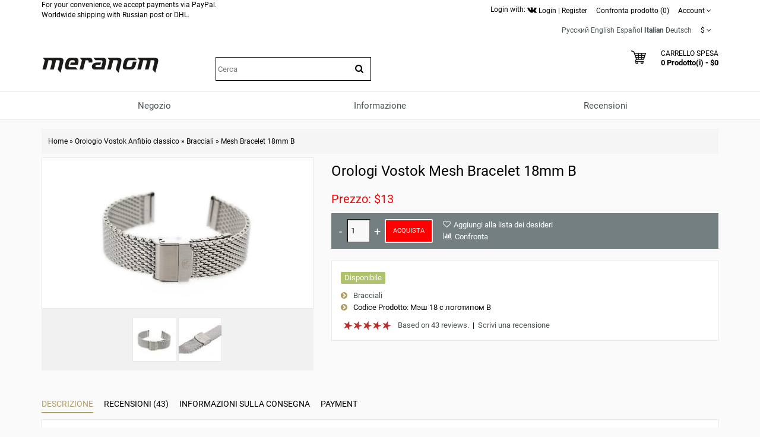

--- FILE ---
content_type: text/html; charset=utf-8
request_url: https://meranom.com/it/amphibian-classic/bracelets/mesh-bracelet-18mm-b.html
body_size: 29687
content:
<!DOCTYPE html>
<html  dir="ltr" lang="it">
<head>
<meta name="viewport" content="width=device-width, initial-scale=1">
<meta charset="UTF-8" />
<meta name="yandex-verification" content="61cc64ebe04f1f63" />

       <title>Orologi Vostok Mesh Bracelet 18mm B</title>
        <meta name="description" content="Orologi Vostok Russo Mesh Bracelet 18mm B può essere acquistato presso il rivenditore ufficiale" />
    
        
  <base href="https://meranom.com/" />

<link rel="alternate" hreflang="ru" href="https://meranom.com/ru/amphibian-classic/bracelets/mesh-bracelet-18mm-b.html" />
<link rel="alternate" hreflang="en" href="https://meranom.com/en/amphibian-classic/bracelets/mesh-bracelet-18mm-b.html" />
<link rel="alternate" hreflang="es" href="https://meranom.com/es/amphibian-classic/bracelets/mesh-bracelet-18mm-b.html" />
<link rel="alternate" hreflang="it" href="https://meranom.com/it/amphibian-classic/bracelets/mesh-bracelet-18mm-b.html" />
<link rel="alternate" hreflang="de" href="https://meranom.com/de/amphibian-classic/bracelets/mesh-bracelet-18mm-b.html" />

<meta name="keywords" content="Orologi,Vostok,mesh,bracelet,18mm,b" />





<link href="https://vostokwatches.ru/image/data/Meranom_favicon_round.png" rel="icon" />

<link rel="apple-touch-icon" href="https://vostokwatches.ru/image/data/icons/apple-touch-icon.png">


<link rel="dns-prefetch" href="https://www.googletagmanager.com/">

<link rel="preconnect" href="https://vostokwatches.ru">
<link rel="dns-prefetch" href="https://vostokwatches.ru">



<link href="https://meranom.com/it/amphibian-classic/bracelets/mesh-bracelet-18mm-b.html" rel="canonical" />
<link rel="stylesheet" type="text/css" href="https://vostokwatches.ru/catalog/view/javascript/dist/css/bootstrap.min.css" />

<!--copy css
catalog/view/theme/julytheme/stylesheet/stylesheet.css
catalog/view/theme/julytheme/stylesheet/julymenu.css
catalog/view/theme/julytheme/stylesheet/sprite.css
*******************************************-->
<link rel="stylesheet" type="text/css" href="https://vostokwatches.ru/catalog/view/theme/julytheme/stylesheet/all.css" />


<!--Color scheme 
*******************************************-->
 <!--
	 <link rel="stylesheet" type="text/css" href="https://vostokwatches.ru/catalog/view/theme/julytheme/stylesheet/style2.css" />
*******************************************-->

<!--videolink убрать


<link href="https://maxcdn.bootstrapcdn.com/font-awesome/4.7.0/css/font-awesome.min.css" rel="stylesheet" type="text/css" />
<link href='https://fonts.googleapis.com/css?family=Roboto:400,500,700&subset=latin,cyrillic&display=swap' rel='stylesheet' type='text/css'>


<script type="text/javascript" src="https://ajax.googleapis.com/ajax/libs/jquery/1.11.1/jquery.min.js"></script>
<link type="text/css" href="https://ajax.googleapis.com/ajax/libs/jqueryui/1.11.2/themes/redmond/jquery-ui.css" rel="stylesheet" />
<script type="text/javascript" src="https://ajax.googleapis.com/ajax/libs/jqueryui/1.11.2/jquery-ui.min.js"></script>



<script type="text/javascript" src="https://vostokwatches.ru/catalog/view/javascript/jquery/jquery-1.7.1.min.js"></script>

<script type="text/javascript" src="https://vostokwatches.ru/catalog/view/javascript/jquery/ui/jquery-ui-1.8.16.custom.min.js"></script>
<link rel="stylesheet" type="text/css" href="https://vostokwatches.ru/catalog/view/javascript/jquery/ui/themes/ui-lightness/jquery-ui-1.8.16.custom.css" />

<script src="https://code.jquery.com/jquery-migrate-1.4.1.js"></script>

<script src="https://code.jquery.com/jquery-1.12.4.js"></script>


<script src="https://code.jquery.com/jquery-3.0.0.js"></script>
<script src="https://code.jquery.com/jquery-migrate-3.3.1.js"></script>



<script type="text/javascript" src="https://vostokwatches.ru/catalog/view/javascript/jquery/jquery-3.5.1.js"></script>
<script type="text/javascript" src="https://vostokwatches.ru/catalog/view/javascript/jquery/jquery-migrate-3.3.0.js"></script>

*******************************************-->

<link href="https://vostokwatches.ru/catalog/view/theme/julytheme/stylesheet/fontawesome.css" rel="stylesheet" type="text/css" />
<link href="https://vostokwatches.ru/catalog/view/theme/julytheme/stylesheet/googlefonts.css" rel="stylesheet" type="text/css" />

<link rel="stylesheet" type="text/css" href="https://vostokwatches.ru/catalog/view/javascript/jquery/colorbox/colorbox_bootstrap.css" media="screen" />


<script src="https://vostokwatches.ru/catalog/view/javascript/jquery/jquery-1.12.4.min.js"></script>
<script src="https://vostokwatches.ru/catalog/view/javascript/jquery/jquery-migrate-1.4.1.js"></script>


<script type="text/javascript" src="https://vostokwatches.ru/catalog/view/javascript/jquery/jquery-ui-1.12.1/jquery-ui.min.js"></script>
<link rel="stylesheet" type="text/css" href="https://vostokwatches.ru/catalog/view/javascript/jquery/jquery-ui-themes-1.12.1/themes/ui-lightness/jquery-ui.min.css" />


<!-- убрать
<script type="text/javascript" src="https://vostokwatches.ru/catalog/view/javascript/waitlist.js"></script>

*******************************************-->
<script type="text/javascript" src="https://vostokwatches.ru/catalog/view/javascript/common2.js"></script>


 


<script type="text/javascript" src="https://vostokwatches.ru/catalog/view/theme/julytheme/js/main.js"  defer></script>
<script type="text/javascript" src="https://vostokwatches.ru/catalog/view/theme/julytheme/js/jquery.tipsy.js" defer></script>
<script type="text/javascript" src="https://vostokwatches.ru/catalog/view/theme/julytheme/js/responsive/enquire.min.js" defer></script>
<script type="text/javascript" src="https://vostokwatches.ru/catalog/view/theme/julytheme/js/responsive/jquery.touchwipe.js" defer></script>
<script type="text/javascript" src="https://vostokwatches.ru/catalog/view/javascript/dist/js/bootstrap.min.js"></script>




            <link rel="preload" fetchpriority="high" as="image" href="https://vostokwatches.ru/image/cache/data/parts/bracelet/jul-16/Vostok_Amphibia_Mesh_Bracelet_18-01-480x480.jpg.webp" />
    




 <!--Top Control 
*******************************************-->
<script src="https://vostokwatches.ru/catalog/view/theme/julytheme/js/scroll/scrolltopcontrol.js" type="text/javascript"></script>
  <!--Fixed menu 
*******************************************-->
<script src="https://vostokwatches.ru/catalog/view/theme/julytheme/js/fixmenu.js" type="text/javascript"></script>
 
<script type="text/javascript" src="https://vostokwatches.ru/catalog/view/javascript/jquery/tabs.js"></script>
<script type="text/javascript" src="https://vostokwatches.ru/catalog/view/javascript/jquery/colorbox/jquery.colorbox-min.js"></script>
<!--[if IE 7]> 
<link rel="stylesheet" type="text/css" href="https://vostokwatches.ru/catalog/view/theme/default/stylesheet/ie7.css" />
<![endif]-->
<!--[if lt IE 7]>
<link rel="stylesheet" type="text/css" href="https://vostokwatches.ru/catalog/view/theme/default/stylesheet/ie6.css" />
<script type="text/javascript" src="https://vostokwatches.ru/catalog/view/javascript/DD_belatedPNG_0.0.8a-min.js"></script>
<script type="text/javascript">
DD_belatedPNG.fix('#logo img');
</script>
<![endif]-->


  
 
  
 
<style type="text/css">

  
 /*Buttons*/
 .box-product .cart a, .product-grid .cart a,.product-list .cart a{ background-color: #FF0000;}
                            
  .box-product .cart a:hover, .product-grid .cart a:hover, .product-list .cart a, .box-product .fastorder a:hover, .product-grid .fastorder a:hover,.product-list .fastorder a:hover,
  .box-product .quick-view a:hover, .product-grid .quick-view a:hover, .product-list .quick-view a:hover,.box-product .compare a:hover, .product-grid .compare a:hover, .product-list .compare a:hover,  
  .box-product .wishlist a:hover, .product-grid .wishlist a:hover,.product-list .wishlist a:hover, .product-compare a:hover,
  a.button:hover, input.button:hover, button.button:hover, .sidr input.sidr-class-button:hover,
  .carousel-control.left.jul:hover,.carousel-control.right.jul:hover, #topcontrol:hover,
  .jcarousel-skin-opencart .jcarousel-next-horizontal:hover, .jcarousel-skin-opencart .jcarousel-prev-horizontal:hover,
   #frm_subscribe .button:hover, .footer_widget_down:hover{ background-color: #23527C;}

   
   
    
     #container.container{ width:auto; background:transparent;}
                
   body{
	     
		/*backrgound*/
	    background-color: #FAFAFA;
				 		
		}
		
  
	/*show compare*/ 
  body{ color: #000000}
            
  h1, .welcome { color: #000000}
            
  .box .box-heading { color: #000000; }
               
  .htabs a, .htabs li, .htabs .subtab-show-all { color: #000000; }
     
  .breadcrumb a { color: #000000;}
                             
     #header{
          		 		}
   
	#header #cart .heading a > div{ background-image: url(https://vostokwatches.ru/image/data/svg/cart.svg); border:none;
	   width:25px;
    height:25px;
	}
	#header #cart .heading a > div:after{ content: "";}	
			   		
  
		#top{background-color: #FFFFFF; }
		#top #welcome a div, #compare-total2 div{color: #FFFFFF; }
     
  #header .toplink > div, #header .toplink > div > a, #top .contactinfo, #top .contactinfo a, #header #top .top_search_down{color: #000000;}
  #top #welcome a div, #compare-total2 div{background-color: #000000;}
     
   #header .toplink > div > a:hover, #top .contactinfo a:hover{color: #9C9C9C;}
     
   .topinfo .contactinfo, .topinfo .contactinfo a{color: #000000;}
                     
    .box-product .price, .product-grid .price, .product-info .price {color: #FF0000;}
                  
   .product-info .cart a.button {background-color: #FF0000;}
          
   .product-info .cart a.button:hover {background-color: #FF1F0F;border-color: #FF1F0F;}
                  
   .product-grid > div:hover > div,.box-product > div:hover > div, .product-list > div:hover {	-webkit-box-shadow: 0px 0px 1px 1px #FFFFFF inset ;
	-moz-box-shadow: 0px 0px 1px 1px #FFFFFF inset ;
	box-shadow:inset 0px 0px 1px 1px #FFFFFF;}
                                                                           
#footer .custom-footer, #footer .custom-footer a {color: #000000;}
     
#footer .custom-footer{background-color: #EFEFEF;}
     #footer{
           
             background-color: #EFEFEF;
          		 		}	
 
#footer h3 {color: #000000;}
  	
  
#footer a {color: #000000;}
   
   
#footer a:hover {color: #23527C;}
   
   
#footer {color: #000000;}
      
#powered, #powered a, #powered a:hover {color: #000000;}
      
#powered {background-color: #EFEFEF;}
   
    
   /*footer login*/
#footer .footer-account, #footer .footer-account a, #footer .footer-account h3, #footer .footer-account a:hover {color: #000000;}
      
#footer .footer-account {background-color: #FFFFFF;}
   
   
  /*newsletter*/
#frm_subscribe .button {color: #FFFFFF;}
      
#frm_subscribe .button {background-color: #000000;}
   
    
   #topcontrol {background-color: #000000;}
      
   #topcontrol {color: #FFFFFF;}
   
    
        
     
     
     
   
    		  	
    
    
    
      
 .zoomContainer, .product-zoom {display: none !important;}
   		  	   	  																					
  
</style>
 
<!-- Google Analytics -->
<script>
(function(i,s,o,g,r,a,m){i['GoogleAnalyticsObject']=r;i[r]=i[r]||function(){
(i[r].q=i[r].q||[]).push(arguments)},i[r].l=1*new Date();a=s.createElement(o),
m=s.getElementsByTagName(o)[0];a.async=1;a.src=g;m.parentNode.insertBefore(a,m)
})(window,document,'script','//www.google-analytics.com/analytics.js','ga');

ga('create', 'UA-28436540-1', 'auto');  // Replace with your property ID.
ga('send', 'pageview');

</script>
<!-- End Google Analytics --><script type="text/javascript">window.dataLayer = window.dataLayer || [];</script>
 

							<script>
								$(function(){
									var i = (!!$("#livesearch").length ? $("#livesearch") : $("<ul id='livesearch'></ul>") ), s = $("#header [name=search]");
									function repositionLivesearch() { i.css({ top: (s.offset().top+s.outerHeight()), left:s.offset().left, width: s.outerWidth() }); }
									$(window).resize(function(){ repositionLivesearch(); });
									s.keyup(function(e){
										switch (e.keyCode) {
											case 13:
												$(".active", i).length && (window.location = $(".active a", i).attr("href"));
												return false;
											break;
											case 40:
												($(".active", i).length ? $(".active", i).removeClass("active").next().addClass("active") : $("li:first", i).addClass("active"))
												return false;
											break;
											case 38:
												($(".active", i).length ? $(".active", i).removeClass("active").prev().addClass("active") : $("li:last", i).addClass("active"))
												return false;
											break;
											default:
												var query = s.val();
												if (query.length > 2) {
													$.getJSON(
														"https://meranom.com/?route=product/search/livesearch&search=" + query,
														function(data) {
															i.empty();
															$.each(data, function( k, v ) { i.append("<li><a href='"+v.href+"'><img src='"+v.img+"' alt='"+v.name+"'><span>"+v.name+(v.model ? "<small>"+v.model+"</small>" : '')+"</span><em>"+(v.price ? v.price : '')+"</em></a></li>") });
															i.remove(); $("body").prepend(i); repositionLivesearch();
														}
													);
												} else {
													i.empty();
												}
										}
									}).blur(function(){ setTimeout(function(){ i.hide() },500); }).focus(function(){ repositionLivesearch(); i.show(); });
								});
							</script>
							<style>
								[name=search] {
									outline: none;
								}
								#livesearch, #livesearch * {
									margin: 0;
									padding: 0;
									list-style: none;
								}
								#livesearch {
									position: absolute;
									width: 200px;
									top: 0px;
									background: #ffffff;
									z-index: 100;
									box-shadow: 0px 10px 30px rgba(0,0,0,.5);
								}
								#livesearch li {
									border-top: 1px solid #eeeeee;
								}
								#livesearch a {
									display: block;
									clear: both;
									overflow: hidden;
									line-height: 20px;
									padding: 10px;
									text-decoration: none;
								}
								#livesearch a:hover, #livesearch li.active a {
									background: #38B0E3;
									color: #ffffff;
								}
								#livesearch img {
									float: left;
									width: 50px;
									height: 50px;
									margin-right: 10px;
								}
								#livesearch img[src=''] {
									display: none;
								}
								.more {
									text-align: center;
								}
								#livesearch a em {
									display: block;
									color: #888888;
									font-style: normal;
									font-weight: bold;
								}
								#livesearch a:hover em, #livesearch li.active a em {
									color: white;
								}
								#livesearch strike {
									color: #aaaaaa;
								}
								#livesearch a:hover strike {
									color: lightblue;
								}
								#livesearch small {
									display: block;
								}
							</style>
                        
<!--microdatapro 7.3 open graph start -->
<meta property="og:locale" content="it">
<meta property="og:rich_attachment" content="true">
<meta property="og:site_name" content="Meranom Official Watch Store">
<meta property="og:type" content="product" />
<meta property="og:title" content="Orologi Vostok Mesh Bracelet 18mm B" />
<meta property="og:description" content="Защитная скоба Нержавеющая сталь Максимальная длина 180 мм " />
<meta property="og:image" content="https://vostokwatches.ru/image/cache/data/parts/bracelet/jul-16/Vostok_Amphibia_Mesh_Bracelet_18-01-1800x1800.jpg" />
<meta property="og:image:secure_url" content="https://vostokwatches.ru/image/cache/data/parts/bracelet/jul-16/Vostok_Amphibia_Mesh_Bracelet_18-01-1800x1800.jpg" />
<meta property="og:image:width" content="1200">
<meta property="og:image:height" content="630">
<meta property="og:image" content="https://vostokwatches.ru/image/cache/data/parts/bracelet/jul-16/Vostok_Amphibia_Mesh_Bracelet_18-02-1800x1800.jpg" />
<meta property="og:image:secure_url" content="https://vostokwatches.ru/image/cache/data/parts/bracelet/jul-16/Vostok_Amphibia_Mesh_Bracelet_18-02-1800x1800.jpg" />
<meta property="og:url" content="https://meranom.com/it/amphibian-classic/bracelets/mesh-bracelet-18mm-b.html">
<meta property="fb:profile_id" content="meranomdotcom">
<meta property="product:product_link" content="https://meranom.com/it/amphibian-classic/bracelets/mesh-bracelet-18mm-b.html">
<meta property="product:brand" content="">
<meta property="product:category" content="Bracciali">
<meta property="product:availability" content="instock">
<meta property="product:condition" content="new">
<meta property="product:target_gender" content="">
<meta property="product:price:amount" content="13">
<meta property="product:price:currency" content="USD">
<!--microdatapro 7.3 open graph end -->

<script data-not_optimize="true">
// WEBP detect by sitecreator (c) 2019 https://sitecreator.ru webp_detect.js ver. 2.1.1
// Code Developer Malyutin R. A. All rights reserved.
(function() {
  if(typeof (window.sitecreator_hasWebP) !== 'object') window.sitecreator_hasWebP = {val: null};

  var usA = navigator.userAgent;
  var s;
  if(usA.match(/windows|android/i) !== null) if((s = usA.match(/(Chrome|Firefox)\/(\d{2,3})\./i)) !== null) {
    // console.log(s);
    var br = s[1].toLowerCase();
    var ver = s[2];
    if((br === "chrome" &&   ver >= 32) || br === "firefox" && ver >= 65) {
      window.sitecreator_hasWebP.val = true; // сработает если еще нет куки
      console.log('webp on start= ok');
    }
  }

  var cookie_hasWebP = document.cookie.match(/\bsitecreator_hasWebP=1\b;?/);
  if(cookie_hasWebP !== null) window.sitecreator_hasWebP.val = true;

  var img = new Image();
  img.onerror = function() {
    document.cookie = "sitecreator_hasWebP=0; path=/";
    window.sitecreator_hasWebP.val = false;
    console.log('webp = bad');
  };
  // работает асинхроннно. в Хроме сработает сразу и до DOMContentLoaded, в FF - в конце (после DOMContentLoaded)
  img.onload = function() {
    if (img.width === 2 && img.height === 1) {
      document.cookie = "sitecreator_hasWebP=1; path=/";
      window.sitecreator_hasWebP.val = true;
      console.log('webp = ok');
    }};
  img.src = "[data-uri]";
})();



function funWebpOrNot2(tag, n) {
  // console.log('funWebpOrNot2, document.readyState= ' + document.readyState);
  // var me = document.currentScript;  // будет null если тег <script> добвлен динамически после document.readyState === complete
  if(typeof n == "undefined" || n === null) return;
  var me = document.getElementById('scwebp' + n);
  if (me === null) return;  // null - если элемент не существует. выходим без отображения картинки

  // перестраховка, т.к. id уже уникальный в каждый отрезок времени
  // на случай динамического создания на стр. <script>. Для одного запроса по http исключено дублирование id, да и js не выполняются параллельно
  if(typeof me.removeAttribute) me.removeAttribute('id');

  if ((typeof (window.sitecreator_hasWebP) === 'undefined' || !window.sitecreator_hasWebP.val)) { // not webp
    tag = tag.replace(/\.webp(['"\s])/g, '$1');
  }

  if(document.readyState === 'loading') {
    document.write(tag);
    // удалим узел чтобы не мешал (чему, где  и когда?) удаление - лишняя операция и перестроение дерева DOM
    //  подстраховка на гипотетический случай 2-го запуска одного и того же блока <script>, что невозможно после удаления его id, который к тому же уникален
    if (typeof me.remove === 'function') me.remove(); // старые браузеры не знают
    me = null; //отправляется к сборщику мусора
  }
  else me.insertAdjacentHTML("afterend", tag);  // метод поддерживается всеми зверями

}

function funWebpOrNot22(v) {
  if(typeof v === 'object') {
    funWebpOrNot2(v[0], v[1]);
  }
}

// на случай если в ускорителе включена оптимизация JS и все скрипты перемещаются в конец страницы
function funWebpOrNot3(tag, n) {
  // console.log('funWebpOrNot2, document.readyState= ' + document.readyState);
  // var me = document.currentScript;  // будет null если тег <script> добвлен динамически после document.readyState === complete
  if(typeof n == "undefined" || n === null) return;
  var me = document.getElementById('scwebp' + n); //
  var ns = document.getElementById('nswebp' + n); // элемент <noscript>
  if (me === null || ns === null) return;  // null - если элемент не существует. выходим без отображения картинки

  // перестраховка, т.к. id уже уникальный в каждый отрезок времени
  // на случай динамического создания на стр. <script>. Для одного запроса по http исключено дублирование id, да и js не выполняются параллельно
  // if(typeof me.removeAttribute) me.removeAttribute('id');

  if ((typeof (window.sitecreator_hasWebP) === 'undefined' || !window.sitecreator_hasWebP.val)) { // not webp
    tag = tag.replace(/\.webp(['"\s])/g, '$1');
  }
  ns.insertAdjacentHTML("afterend", tag);  // метод поддерживается всеми зверями
}

function funWebpOrNot33(v) {
  if(typeof v === 'object') {
    funWebpOrNot2(v[0], v[1]);
  }
}
</script>

<script data-not_optimize="true">
var lazyl_remove_w_h_stcrtr = false;

// WEBP Lazy Load by sitecreator (c) 2019-2020 https://sitecreator.ru lazyload_sitecreator.js
function LazyLoadStcrtr() {
  var config = {
    root: null,
    rootMargin: '0px',
    threshold: [0.2]
  };

  var w_or_h = 812; 
  var mobile_screen = typeof window.screen.width === "number" && (window.screen.width <= w_or_h && window.screen.height <= w_or_h);
  if(mobile_screen) console.log('mobile_screen');
  var observer;

  if (typeof window.IntersectionObserver === 'function') {
    observer = new IntersectionObserver(function(entries, self) {
      Array.prototype.forEach.call(entries, function (entry) {
        if (entry.isIntersecting) {
          // console.log(entry);
          var img = entry.target;
          self.unobserve(img);
          setSrc(img);
        }
      });
    }, config);
  }

  var busy = false;

  this.lazyReStart = function() {
    if(busy) return;
    busy = true;
    var imgs = document.querySelectorAll("img[data-src]");
    if(typeof observer === 'object') {
      // observer.disconnect(); // вредно, т.к. перестает работать config
      Array.prototype.forEach.call(imgs, function (img) {
        observer.observe(img);
      });
    } else Array.prototype.forEach.call(imgs, function (img) {
      setSrc(img);
    });
    busy = false;
  };

  function setSrc(img) {
    var src = img.getAttribute('data-src');
    var srclow = img.getAttribute('data-srclow');
    if (src) {
      if(mobile_screen && srclow) img.src = srclow;
      else img.src = src;
      img.removeAttribute('data-src');

      if(typeof lazyl_remove_w_h_stcrtr !== 'undefined' && lazyl_remove_w_h_stcrtr) {
        img.removeAttribute('width');
        img.removeAttribute('height');
      }
    }
  }

}


// WEBP Lazy Load by sitecreator (c) 2019 https://sitecreator.ru lazyload_start.js


(function() {
  var lazy = new LazyLoadStcrtr();
  var lazyReStart = lazy.lazyReStart;
  document.addEventListener("DOMContentLoaded", lazyReStart);
  setInterval(lazyReStart, 100);
})();

</script>
</head>
<body>

 

<div id="container" class="container">
<div id="header" class="default">

    <div id="top">
    <div class="container">
     <div class="row">  
      
     <div class="col-xs-12 col-md-6">
     
		 
For your convenience, we accept payments via PayPal.<br>
Worldwide shipping with Russian post or DHL.<br>
      
          
	 
                 
           
 

    </div>

     
   <div class="col-xs-12 col-md-6 toplink">
   
        

         <noindex>Login with: <a href="https://meranom.com/vk-login" rel="nofollow"><img src="https://vostokwatches.ru/image/data/social/vk-logo.png.webp" width="16" height="16"  alt="Войти с помощью Vk"></a></noindex> 
          
        <div id="welcome" class="btn-group">  
                 <a href="https://meranom.com/it/login/"><div title="Login"></div><span>Login</span></a> | <a href="https://meranom.com/it/simpleregister/"><div title="Register"></div><span>Register</span</a>                </div>
                
           
                  <div class="btn-group">  
         <a href="https://meranom.com/it/compare-products/" id="compare-total2"><div title="Confronta prodotto (0)"></div><span>Confronta prodotto (0)</span></a>
         </div>                  
           
        <div class="btn-group account-drop">
            <div data-toggle="dropdown"><span> Account</span>&nbsp;<i class="fa fa-angle-down"></i></div>
            <ul class="dropdown-menu setting-menu">
             <li id="wishlist"><a href="https://meranom.com/it/wishlist/" id="wishlist-total">Lista dei Desideri (0)</a></li>
             <li><a href="https://meranom.com/it/my-account/">Account</a></li>
             <li> <a href="https://meranom.com/it/simplecheckout/">Carrello della Spesa</a></li>
             <li><a href="https://meranom.com/it/simplecheckout/">Checkout</a></li>
             </ul>
         </div>	
                  
         <div class="btn-group">  
         
<form action="https://meranom.com/it/index.php?route=module/language" method="post" enctype="multipart/form-data" id="language_form">
   <div id="language">
                                    <a title="Русский" onclick="window.location = 'https://meranom.com/ru/amphibian-classic/bracelets/mesh-bracelet-18mm-b.html'">Русский</a>
                                                <a title="English" onclick="window.location = 'https://meranom.com/en/amphibian-classic/bracelets/mesh-bracelet-18mm-b.html'">English</a>
                                                <a title="Español" onclick="window.location = 'https://meranom.com/es/amphibian-classic/bracelets/mesh-bracelet-18mm-b.html'">Español</a>
                                                <a title="Italian"><span class="selected-language">Italian</span></a>
                                                <a title="Deutsch" onclick="window.location = 'https://meranom.com/de/amphibian-classic/bracelets/mesh-bracelet-18mm-b.html'">Deutsch</a>
                    
   </div>
</form>
        </div>
        
        <div class="btn-group"> 
        <form action="https://meranom.com/it/index.php?route=module/currency" method="post" enctype="multipart/form-data" id="currency">
  <div class="btn-groups">
    <div class="dropdown-toggle" data-toggle="dropdown">
                    <span>$</span>
                <span class="top-text">Valuta</span><i class="fa fa-angle-down"></i>
    </div>
    <div class="dropdown-menu ">
        <div class="box-currency inner">
                                              <a class="currency-select" id="RUB">
                      Р.                  </a>
                                                            <a class="currency-select" id="USD">
                      $                  </a>
                                    </div>
    </div>
  </div>
  <input type="hidden" name="currency_code" value="" />
  <input type="hidden" name="redirect" value="https://meranom.com/it/amphibian-classic/bracelets/mesh-bracelet-18mm-b.html" />
</form>
        </div> 
        
        
       
          
  
  </div>
  </div>
    
    </div>
   </div>
    
   

   <div class="container">
      <div class="row">
      <!--1-->
      <div class="topinfo topinfosearch col-sm-12  col-md-3">
      
               
                <div id="logo">
                <a href="https://meranom.com/it/"><img src="[data-uri]" data-src="https://vostokwatches.ru/image/data/meranom_logo.png.webp" width="198" height="28" title="Meranom Official Watch Store" alt="Meranom Official Watch Store" /></a>
                </div>
                
         

      </div>
      
   
     <!--2-->
     <div class="topinfo cap-center 
      col-md-3 col-xs-12  ">
        
                <div id="search">
              <div class="button-search"><i class="fa fa-search"></i></div>
              <input type="text" name="search" placeholder="Cerca" value="" />
              </div>
              
       
              
         
         
     </div>
     
    <!--3-->   
      
      <div class="topinfo col-xs-8 col-md-3">
      
              
       
      </div>
           
    
    <!--4-->
    <div class="topinfo col-xs-4  col-md-3 ">    
      <div id="cart">
  <div class="heading">
    <a title="Carrello Spesa">
    <div></div> 
    <h4>Carrello Spesa</h4>
     <span id="cart-top-fixed" style="display:none;"><i class="fa fa-check"></i></span>
     <span id="cart-total">0 Prodotto(i) - $0</span> 
    </a></div>
  <div class="content">
        <div class="empty">Il carrello &egrave; vuoto!</div>
      </div>
</div>    </div>
    
    </div>

</div>


<div class="menufix">
<div class="container">
<div id="mobile-header">
    <div id="responsive-menu-button"><i class="fa fa-bars"></i> Menu</div>
</div>
<div id="navigation">
    <div id="menu" class="nav july_menu_container"><span class="close"></span>
    <ul>
 
   
          

	    
	       
    <li class="md-3 jul-li "  > 
     
     
	    
        <a >
         
                 
        <span class="jl-text menu-span" >Negozio</span>
      </a>
 
       
		            
          
          
          
                    
          
          
                    
          
           
            
             
             
          
            <!--all categories-->
           <span class="arrow"></span>
           
           <div class="submenu first all-table drop-right">

          
           <ul class="allcategory-sub md-8">
                      
           
                    
          <li >
          
          <!--image--> 
           
          <ul class = "allcategory-img"> 
         <li><a href="https://meranom.com/it/buyalov/"><img data-src="https://vostokwatches.ru/image/cache/data/buyalov/buyalov_design_site_2-100x100.png" alt="Orologi di design di Dmitry Buyalov" /></a></li>
          </ul> 
            
          <!--end image--> 
           
	       <a href="https://meranom.com/it/buyalov/">Orologi di design di Dmitry Buyalov</a>

	
       
      <span class="arrow"></span>
      <div class="submenu"> 
       
                 
          <ul>
                    
                    <li><a href="https://meranom.com/it/buyalov/radioroom/">Radioroom</a>
         
            
           <!--sub-category 3-->                     
                    <span class="arrow"></span>
                     <div class="submenu"> 
                     <ul> 
                                           <li><a href="https://meranom.com/it/buyalov/radioroom/radioroom01/">RR01</a></li>
                                            <li><a href="https://meranom.com/it/buyalov/radioroom/rr02/">RR02</a></li>
                                            <li><a href="https://meranom.com/it/buyalov/radioroom/radioroom-rr03/">RR03</a></li>
                                            <li><a href="https://meranom.com/it/buyalov/radioroom/rr-accessories/">RR accessories</a></li>
                                            </ul>
                      </div> 
             <!--send ub-category 3-->  
                            
                </li>
                    
          
                    <li><a href="https://meranom.com/it/buyalov/airship/">Airship</a>
         
                          
                </li>
                    
          
                    <li><a href="https://meranom.com/it/buyalov/a67/">A67</a>
         
            
           <!--sub-category 3-->                     
                    <span class="arrow"></span>
                     <div class="submenu"> 
                     <ul> 
                                           <li><a href="https://meranom.com/it/buyalov/a67/a67-bronze/">A67 bronze</a></li>
                                            <li><a href="https://meranom.com/it/buyalov/a67/a67-titanium/">A67 titanium</a></li>
                                            <li><a href="https://meranom.com/it/index.php?route=product/category&amp;path=176_208_2751">A67 Steel</a></li>
                                            </ul>
                      </div> 
             <!--send ub-category 3-->  
                            
                </li>
                    
          
                    <li><a href="https://meranom.com/it/buyalov/nvch-20/">NVCH-20</a>
         
                          
                </li>
                    
          
                    <li><a href="https://meranom.com/it/buyalov/buyalov_%D1%81ompressor/">Compressor</a>
         
                          
                </li>
                    
          
                    <li><a href="https://meranom.com/it/buyalov/buyalov_classica/">Classica</a>
         
                          
                </li>
                    
          
                    <li><a href="https://meranom.com/it/buyalov/modster/">Modster</a>
         
                          
                </li>
                    
          
                    <li><a href="https://meranom.com/it/buyalov/sevmorput/">Sevmorput</a>
         
                          
                </li>
                    
                  </ul>
         
          
       
         
       
           
      </div>
          </li>
      
   
	           
           
                    
          <li >
          
          <!--image--> 
           
          <ul class = "allcategory-img"> 
         <li><a href="https://meranom.com/it/amphibian-classic/"><img data-src="https://vostokwatches.ru/image/cache/data/amphibian-100x100.png" alt="Orologio  Vostok  Anfibio classico" /></a></li>
          </ul> 
            
          <!--end image--> 
           
	       <a href="https://meranom.com/it/amphibian-classic/">Orologio  Vostok  Anfibio classico</a>

	
       
      <span class="arrow"></span>
      <div class="submenu"> 
       
                 
          <ul>
                    
                    <li><a href="https://meranom.com/it/amphibian-classic/amphibian-se/">Амфибия Спецсерия</a>
         
                          
                </li>
                    
          
                    <li><a href="https://meranom.com/it/amphibian-classic/051/">051</a>
         
                          
                </li>
                    
          
                    <li><a href="https://meranom.com/it/amphibian-classic/060/">060</a>
         
                          
                </li>
                    
          
                    <li><a href="https://meranom.com/it/amphibian-classic/090/">090</a>
         
                          
                </li>
                    
          
                    <li><a href="https://meranom.com/it/amphibian-classic/100/">100</a>
         
                          
                </li>
                    
          
                    <li><a href="https://meranom.com/it/amphibian-classic/110/">110</a>
         
                          
                </li>
                    
          
                    <li><a href="https://meranom.com/it/amphibian-classic/120/">120</a>
         
                          
                </li>
                    
          
                    <li><a href="https://meranom.com/it/amphibian-classic/130a/">130</a>
         
                          
                </li>
                    
          
                    <li><a href="https://meranom.com/it/index.php?route=product/category&amp;path=46_224">140</a>
         
                          
                </li>
                    
          
                    <li><a href="https://meranom.com/it/index.php?route=product/category&amp;path=46_159">150</a>
         
                          
                </li>
                    
          
                    <li><a href="https://meranom.com/it/amphibian-classic/160/">160</a>
         
                          
                </li>
                    
          
                    <li><a href="https://meranom.com/it/amphibian-classic/17/">170</a>
         
                          
                </li>
                    
          
                    <li><a href="https://meranom.com/it/amphibian-classic/200/">200</a>
         
                          
                </li>
                    
          
                    <li><a href="https://meranom.com/it/amphibian-classic/420/">420</a>
         
                          
                </li>
                    
          
                    <li><a href="https://meranom.com/it/amphibian-classic/610/">610</a>
         
                          
                </li>
                    
          
                    <li><a href="https://meranom.com/it/amphibian-classic/670/">670</a>
         
                          
                </li>
                    
          
                    <li><a href="https://meranom.com/it/amphibian-classic/710/">710</a>
         
                          
                </li>
                    
          
                    <li><a href="https://meranom.com/it/amphibian-classic/720/">720</a>
         
                          
                </li>
                    
          
                    <li><a href="https://meranom.com/it/amphibian-classic/740/">740</a>
         
                          
                </li>
                    
          
                    <li><a href="https://meranom.com/it/amphibian-classic/880/">880</a>
         
                          
                </li>
                    
          
                    <li><a href="https://meranom.com/it/amphibian-classic/900/">900</a>
         
                          
                </li>
                    
          
                    <li><a href="https://meranom.com/it/amphibian-classic/910/">910</a>
         
                          
                </li>
                    
          
                    <li><a href="https://meranom.com/it/amphibian-classic/960/">960</a>
         
                          
                </li>
                    
          
                    <li><a href="https://meranom.com/it/amphibian-classic/bezels/">Bezel Vostok</a>
         
                          
                </li>
                    
          
                    <li><a href="https://meranom.com/it/amphibian-classic/bracelets/">Bracciali</a>
         
                          
                </li>
                    
          
                    <li><a href="https://meranom.com/it/amphibian-classic/crowns/">Crowns Vostok</a>
         
                          
                </li>
                    
          
                    <li><a href="https://meranom.com/it/amphibian-classic/cases/">Scatola per orologi Vostok</a>
         
                          
                </li>
                    
          
                    <li><a href="https://meranom.com/it/amphibian-classic/casebacks/">Casebacks</a>
         
                          
                </li>
                    
          
                    <li><a href="https://meranom.com/it/amphibian-classic/movements/">Vostok osserva i movimenti</a>
         
                          
                </li>
                    
          
                    <li><a href="https://meranom.com/it/amphibian-classic/straps/">Cinturini per orologi Vostok</a>
         
                          
                </li>
                    
          
                    <li><a href="https://meranom.com/it/amphibian-classic/hands/">Lancette dell'orologio</a>
         
                          
                </li>
                    
          
                    <li><a href="https://meranom.com/it/amphibian-classic/dials/">quadranti Vostok</a>
         
                          
                </li>
                    
          
                    <li><a href="https://meranom.com/it/amphibian-classic/spare-parts/">Anfibian Classic Vosstok Watch Parts</a>
         
                          
                </li>
                    
                  </ul>
         
          
       
         
       
           
      </div>
          </li>
      
   
	           
           
                    
          <li >
          
          <!--image--> 
           
          <ul class = "allcategory-img"> 
         <li><a href="https://meranom.com/it/komandirskie-classic/"><img data-src="https://vostokwatches.ru/image/cache/data/komandirskie-100x100.png" alt="Командирские Классика" /></a></li>
          </ul> 
            
          <!--end image--> 
           
	       <a href="https://meranom.com/it/komandirskie-classic/">Командирские Классика</a>

	
       
      <span class="arrow"></span>
      <div class="submenu"> 
       
                 
          <ul>
                    
                    <li><a href="https://meranom.com/it/komandirskie-classic/02/">02</a>
         
                          
                </li>
                    
          
                    <li><a href="https://meranom.com/it/komandirskie-classic/03/">03</a>
         
                          
                </li>
                    
          
                    <li><a href="https://meranom.com/it/komandirskie-classic/180/">18</a>
         
                          
                </li>
                    
          
                    <li><a href="https://meranom.com/it/komandirskie-classic/21/">21</a>
         
                          
                </li>
                    
          
                    <li><a href="https://meranom.com/it/komandirskie-classic/28/">28</a>
         
                          
                </li>
                    
          
                    <li><a href="https://meranom.com/it/komandirskie-classic/43/">43</a>
         
                          
                </li>
                    
          
                    <li><a href="https://meranom.com/it/komandirskie-classic/53/">53</a>
         
                          
                </li>
                    
          
                    <li><a href="https://meranom.com/it/komandirskie-classic/65/">65 </a>
         
                          
                </li>
                    
          
                    <li><a href="https://meranom.com/it/komandirskie-classic/81/">81</a>
         
                          
                </li>
                    
          
                    <li><a href="https://meranom.com/it/komandirskie-classic/92/">92</a>
         
                          
                </li>
                    
          
                    <li><a href="https://meranom.com/it/komandirskie-classic/95/">95</a>
         
                          
                </li>
                    
          
                    <li><a href="https://meranom.com/it/komandirskie-classic/komandirskie-classic-watch-parts/">Запасные части Командирские Классика</a>
         
                          
                </li>
                    
                  </ul>
         
          
       
         
       
           
      </div>
          </li>
      
   
	           
           
                    
          <li >
          
          <!--image--> 
           
          <ul class = "allcategory-img"> 
         <li><a href="https://meranom.com/it/attache/"><img data-src="https://vostokwatches.ru/image/cache/data/attache/attache-100x100-100x100.png" alt="Attache" /></a></li>
          </ul> 
            
          <!--end image--> 
           
	       <a href="https://meranom.com/it/attache/">Attache</a>

	
       
      <span class="arrow"></span>
      <div class="submenu"> 
       
                 
          <ul>
                    
                    <li><a href="https://meranom.com/it/index.php?route=product/category&amp;path=211_212">Pilot</a>
         
                          
                </li>
                    
          
                    <li><a href="https://meranom.com/it/attache/pilot-chronograph/">Pilot Chronograph</a>
         
                          
                </li>
                    
          
                    <li><a href="https://meranom.com/it/attache/deep-sea/">Deep Sea</a>
         
                          
                </li>
                    
          
                    <li><a href="https://meranom.com/it/attache/pilot_2431/">Pilot 2431</a>
         
                          
                </li>
                    
          
                    <li><a href="https://meranom.com/it/attache/attache-compressor/">Compressor</a>
         
                          
                </li>
                    
          
                    <li><a href="https://meranom.com/it/attache/open_space/">Open Space</a>
         
                          
                </li>
                    
                  </ul>
         
          
       
         
       
           
      </div>
          </li>
      
   
	           
           
                    
          <li >
          
          <!--image--> 
           
          <ul class = "allcategory-img"> 
         <li><a href="https://meranom.com/it/amfibia/"><img data-src="https://vostokwatches.ru/image/cache/data/amfibia-100x100.png" alt="Anfibio" /></a></li>
          </ul> 
            
          <!--end image--> 
           
	       <a href="https://meranom.com/it/amfibia/">Anfibio</a>

	
       
      <span class="arrow"></span>
      <div class="submenu"> 
       
                 
          <ul>
                    
                    <li><a href="https://meranom.com/it/amfibia/reef/">Reef</a>
         
                          
                </li>
                    
          
                    <li><a href="https://meranom.com/it/amfibia/turbina/">Турбина</a>
         
                          
                </li>
                    
          
                    <li><a href="https://meranom.com/it/amfibia/amphibia-1967/">Амфибия 1967</a>
         
                          
                </li>
                    
          
                    <li><a href="https://meranom.com/it/amfibia/scuba/">Scuba</a>
         
                          
                </li>
                    
          
                    <li><a href="https://meranom.com/it/amfibia/red-sea/">Red Sea</a>
         
                          
                </li>
                    
          
                    <li><a href="https://meranom.com/it/amfibia/black-sea/">Black Sea</a>
         
                          
                </li>
                    
          
                    <li><a href="https://meranom.com/it/index.php?route=product/category&amp;path=39_194">Ladies</a>
         
                          
                </li>
                    
          
                    <li><a href="https://meranom.com/it/amfibia/amfibia-watch-parts/">Amfibia запасные части</a>
         
                          
                </li>
                    
                  </ul>
         
          
       
         
       
           
      </div>
          </li>
      
   
	           
           
                    
          <li >
          
          <!--image--> 
           
          <ul class = "allcategory-img"> 
         <li><a href="https://meranom.com/it/vostok/"><img data-src="https://vostokwatches.ru/image/cache/data/vostok-100x100.png" alt="El Vostok reloj" /></a></li>
          </ul> 
            
          <!--end image--> 
           
	       <a href="https://meranom.com/it/vostok/">El Vostok reloj</a>

	
       
      <span class="arrow"></span>
      <div class="submenu"> 
       
                 
          <ul>
                    
                    <li><a href="https://meranom.com/it/vostok/megapolice/">Мегаполис</a>
         
                          
                </li>
                    
          
                    <li><a href="https://meranom.com/it/vostok/kremlyovskie/">Кремлёвские</a>
         
                          
                </li>
                    
          
                    <li><a href="https://meranom.com/it/vostok/540/">Retro 540</a>
         
                          
                </li>
                    
          
                    <li><a href="https://meranom.com/it/vostok/550/">Retro 550</a>
         
                          
                </li>
                    
          
                    <li><a href="https://meranom.com/it/vostok/partner/">Партнер</a>
         
                          
                </li>
                    
          
                    <li><a href="https://meranom.com/it/vostok/titanium/">Титаниум</a>
         
                          
                </li>
                    
          
                    <li><a href="https://meranom.com/it/vostok/breeze/">Бриз</a>
         
                          
                </li>
                    
          
                    <li><a href="https://meranom.com/it/vostok/vostok-t/">Восток-Т</a>
         
                          
                </li>
                    
          
                    <li><a href="https://meranom.com/it/vostok/58/">58</a>
         
                          
                </li>
                    
          
                    <li><a href="https://meranom.com/it/vostok/ships-clock/">Часы судовые</a>
         
                          
                </li>
                    
          
                    <li><a href="https://meranom.com/it/vostok/komandirskie/">Командирские</a>
         
            
           <!--sub-category 3-->                     
                    <span class="arrow"></span>
                     <div class="submenu"> 
                     <ul> 
                                           <li><a href="https://meranom.com/it/vostok/komandirskie/komandirskie-k-46/">Командирские K-46</a></li>
                                            <li><a href="https://meranom.com/it/vostok/komandirskie/komandirskie-k-65/">Командирские K-65</a></li>
                                            <li><a href="https://meranom.com/it/vostok/komandirskie/komandirskie-k39/">Командирские К-39</a></li>
                                            <li><a href="https://meranom.com/it/vostok/komandirskie/k39-quartz/">Командирские K-39 Кварц</a></li>
                                            <li><a href="https://meranom.com/it/vostok/komandirskie/komandirskie-watch-parts/">Запасные части Командирские</a></li>
                                            </ul>
                      </div> 
             <!--send ub-category 3-->  
                            
                </li>
                    
                  </ul>
         
          
       
         
       
           
      </div>
          </li>
      
   
	           
           
                    
          <li >
          
          <!--image--> 
           
          <ul class = "allcategory-img"> 
         <li><a href="https://meranom.com/it/slava/"><img data-src="https://vostokwatches.ru/image/cache/data/slava/logo-slava-100x100.png" alt="Slava" /></a></li>
          </ul> 
            
          <!--end image--> 
           
	       <a href="https://meranom.com/it/slava/">Slava</a>

	
       
      <span class="arrow"></span>
      <div class="submenu"> 
       
                 
          <ul>
                    
                    <li><a href="https://meranom.com/it/index.php?route=product/category&amp;path=240_2689">Коллекция часов Слава «БРАВО»</a>
         
                          
                </li>
                    
          
                    <li><a href="https://meranom.com/it/index.php?route=product/category&amp;path=240_2690">Патриот</a>
         
                          
                </li>
                    
          
                    <li><a href="https://meranom.com/it/index.php?route=product/category&amp;path=240_2691">Коллекция часов Слава «ТРАДИЦИЯ»</a>
         
                          
                </li>
                    
          
                    <li><a href="https://meranom.com/it/index.php?route=product/category&amp;path=240_2692">Боевые пловцы</a>
         
                          
                </li>
                    
          
                    <li><a href="https://meranom.com/it/index.php?route=product/category&amp;path=240_2693">5 стихий</a>
         
                          
                </li>
                    
          
                    <li><a href="https://meranom.com/it/index.php?route=product/category&amp;path=240_2694">Авторские часы</a>
         
                          
                </li>
                    
          
                    <li><a href="https://meranom.com/it/index.php?route=product/category&amp;path=240_2695">Смерш</a>
         
                          
                </li>
                    
          
                    <li><a href="https://meranom.com/it/index.php?route=product/category&amp;path=240_2696">Группа А</a>
         
                          
                </li>
                    
          
                    <li><a href="https://meranom.com/it/index.php?route=product/category&amp;path=240_2697">Диверсант</a>
         
                          
                </li>
                    
          
                    <li><a href="https://meranom.com/it/index.php?route=product/category&amp;path=240_2698">Снайпер</a>
         
                          
                </li>
                    
          
                    <li><a href="https://meranom.com/it/index.php?route=product/category&amp;path=240_2699">Группа А Юбилейная</a>
         
                          
                </li>
                    
          
                    <li><a href="https://meranom.com/it/index.php?route=product/category&amp;path=240_2700">Профессионал</a>
         
                          
                </li>
                    
          
                    <li><a href="https://meranom.com/it/index.php?route=product/category&amp;path=240_2701">Атака</a>
         
                          
                </li>
                    
          
                    <li><a href="https://meranom.com/it/index.php?route=product/category&amp;path=240_2702">Коллекция часов Слава «ПРЕМЬЕР»</a>
         
                          
                </li>
                    
          
                    <li><a href="https://meranom.com/it/index.php?route=product/category&amp;path=240_2703">Коллекция часов Слава «БИЗНЕС»</a>
         
                          
                </li>
                    
          
                    <li><a href="https://meranom.com/it/index.php?route=product/category&amp;path=240_2704">Идеология</a>
         
                          
                </li>
                    
          
                    <li><a href="https://meranom.com/it/index.php?route=product/category&amp;path=240_2705">Селена</a>
         
                          
                </li>
                    
          
                    <li><a href="https://meranom.com/it/index.php?route=product/category&amp;path=240_2706">Концептуал</a>
         
                          
                </li>
                    
          
                    <li><a href="https://meranom.com/it/index.php?route=product/category&amp;path=240_2707">Коллекция часов «ГАЛЕРЕЯ СЛАВЫ»</a>
         
                          
                </li>
                    
          
                    <li><a href="https://meranom.com/it/index.php?route=product/category&amp;path=240_2708">Часы Слава «МИР»</a>
         
                          
                </li>
                    
          
                    <li><a href="https://meranom.com/it/index.php?route=product/category&amp;path=240_2709">Часы Слава «ТЕЛЕВИЗОР»</a>
         
                          
                </li>
                    
          
                    <li><a href="https://meranom.com/it/index.php?route=product/category&amp;path=240_2710">Часы Слава «ЭРА»</a>
         
                          
                </li>
                    
          
                    <li><a href="https://meranom.com/it/index.php?route=product/category&amp;path=240_2711">Часы  Слава «САДКО»</a>
         
                          
                </li>
                    
          
                    <li><a href="https://meranom.com/it/index.php?route=product/category&amp;path=240_2712">Часы Слава «РУССКАЯ RUЛЕТКА»</a>
         
                          
                </li>
                    
          
                    <li><a href="https://meranom.com/it/index.php?route=product/category&amp;path=240_2713">Часы Слава «КГБ СССР»</a>
         
                          
                </li>
                    
          
                    <li><a href="https://meranom.com/it/index.php?route=product/category&amp;path=240_2714">Телевизор Титан</a>
         
                          
                </li>
                    
          
                    <li><a href="https://meranom.com/it/index.php?route=product/category&amp;path=240_2715">Часы Слава «КАПИТАН»</a>
         
                          
                </li>
                    
          
                    <li><a href="https://meranom.com/it/index.php?route=product/category&amp;path=240_2716">Часы Слава «ДОКТОР»</a>
         
                          
                </li>
                    
          
                    <li><a href="https://meranom.com/it/index.php?route=product/category&amp;path=240_2717">Часы Слава «АЙС»</a>
         
                          
                </li>
                    
          
                    <li><a href="https://meranom.com/it/index.php?route=product/category&amp;path=240_2718">Часы Слава «АФАЛИНА»</a>
         
                          
                </li>
                    
          
                    <li><a href="https://meranom.com/it/index.php?route=product/category&amp;path=240_2719">Часы «СЛАВА х ПРО ЧАСЫ»</a>
         
                          
                </li>
                    
          
                    <li><a href="https://meranom.com/it/index.php?route=product/category&amp;path=240_2720">Коллекция часов Слава «СЕНАТ»</a>
         
                          
                </li>
                    
          
                    <li><a href="https://meranom.com/it/index.php?route=product/category&amp;path=240_2721">Часы Слава «ГЛОРИЯ»</a>
         
                          
                </li>
                    
          
                    <li><a href="https://meranom.com/it/index.php?route=product/category&amp;path=240_2722">Часы Спецназ «КОСМОНАВИГАТОР»</a>
         
                          
                </li>
                    
          
                    <li><a href="https://meranom.com/it/index.php?route=product/category&amp;path=240_2723">Часы Слава «ЮБИЛЕЙНЫЕ»</a>
         
                          
                </li>
                    
          
                    <li><a href="https://meranom.com/it/index.php?route=product/category&amp;path=240_2724">Часы Слава с гравировкой «ТЕЛЕВИЗОР»</a>
         
                          
                </li>
                    
          
                    <li><a href="https://meranom.com/it/index.php?route=product/category&amp;path=240_2732">Часы Слава «Погоня»</a>
         
                          
                </li>
                    
          
                    <li><a href="https://meranom.com/it/index.php?route=product/category&amp;path=240_2733">Часы Слава «РЕВОЛЮЦИЯ»</a>
         
                          
                </li>
                    
          
                    <li><a href="https://meranom.com/it/index.php?route=product/category&amp;path=240_2738">Часы Спецназ «Боевые Пловцы»</a>
         
                          
                </li>
                    
          
                    <li><a href="https://meranom.com/it/index.php?route=product/category&amp;path=240_2739">Часы Спецназ «5 стихий»</a>
         
                          
                </li>
                    
          
                    <li><a href="https://meranom.com/it/index.php?route=product/category&amp;path=240_2740">Часы Спецназ «Смерш»</a>
         
                          
                </li>
                    
          
                    <li><a href="https://meranom.com/it/index.php?route=product/category&amp;path=240_2741">Часы Спецназ «Группа А»</a>
         
                          
                </li>
                    
          
                    <li><a href="https://meranom.com/it/index.php?route=product/category&amp;path=240_2742">Часы Спецназ «Диверсант»</a>
         
                          
                </li>
                    
          
                    <li><a href="https://meranom.com/it/index.php?route=product/category&amp;path=240_2743">Часы Спецназ  «Снайпер»</a>
         
                          
                </li>
                    
          
                    <li><a href="https://meranom.com/it/index.php?route=product/category&amp;path=240_2744">Часы Слава «САДКО»</a>
         
                          
                </li>
                    
          
                    <li><a href="https://meranom.com/it/index.php?route=product/category&amp;path=240_2745">Часы Слава «ТАНК»</a>
         
                          
                </li>
                    
          
                    <li><a href="https://meranom.com/it/index.php?route=product/category&amp;path=240_2746">Часы Слава «Слава России» турбийон</a>
         
                          
                </li>
                    
          
                    <li><a href="https://meranom.com/it/index.php?route=product/category&amp;path=240_2747">Часы  Слава «МОСКВА»</a>
         
                          
                </li>
                    
          
                    <li><a href="https://meranom.com/it/index.php?route=product/category&amp;path=240_2748">Часы Слава «Слава России» хронограф</a>
         
                          
                </li>
                    
          
                    <li><a href="https://meranom.com/it/index.php?route=product/category&amp;path=240_2749">Часы Слава «Слава России»</a>
         
                          
                </li>
                    
          
                    <li><a href="https://meranom.com/it/index.php?route=product/category&amp;path=240_2750">Часы Слава «АК»</a>
         
                          
                </li>
                    
                  </ul>
         
          
       
         
       
           
      </div>
          </li>
      
   
	           
           
                    
          <li >
          
          <!--image--> 
           
          <ul class = "allcategory-img"> 
         <li><a href="https://meranom.com/it/sturmanskie/"><img data-src="https://vostokwatches.ru/image/cache/data/sturmanskie/sturmanskie_site-100x100.png" alt="Sturmanskie" /></a></li>
          </ul> 
            
          <!--end image--> 
           
	       <a href="https://meranom.com/it/sturmanskie/">Sturmanskie</a>

	
       
      <span class="arrow"></span>
      <div class="submenu"> 
       
                 
          <ul>
                    
                    <li><a href="https://meranom.com/it/sturmanskie/sturmanskie-gagarin/">Gagarin</a>
         
                          
                </li>
                    
          
                    <li><a href="https://meranom.com/it/index.php?route=product/category&amp;path=201_203">Arktika</a>
         
                          
                </li>
                    
          
                    <li><a href="https://meranom.com/it/sturmanskie/open_space/">Open Space</a>
         
                          
                </li>
                    
          
                    <li><a href="https://meranom.com/it/sturmanskie/sputnik/">Sputnik</a>
         
                          
                </li>
                    
          
                    <li><a href="https://meranom.com/it/sturmanskie/ocean/">Ocean</a>
         
                          
                </li>
                    
          
                    <li><a href="https://meranom.com/it/sturmanskie/dolphin/">Dolphin</a>
         
                          
                </li>
                    
                  </ul>
         
          
       
         
       
           
      </div>
          </li>
      
   
	           
           
                    
          <li >
          
          <!--image--> 
           
          <ul class = "allcategory-img"> 
         <li><a href="https://meranom.com/it/sale/"><img data-src="https://vostokwatches.ru/image/cache/data/sale1-100x100.png" alt="Распродажа" /></a></li>
          </ul> 
            
          <!--end image--> 
           
	       <a href="https://meranom.com/it/sale/">Распродажа</a>

	
          </li>
      
   
	     </ul>   
     
          </div>             
		            
                   

</li>

      
    <li class="md-3 jul-li "  > 
     
     
	    
        <a >
         
                 
        <span class="jl-text menu-span" >Informazione</span>
      </a>
 
       
		            
          
          
          
                    
          
          
           <!--information-->
          <span class="arrow"></span>
          <div class="submenu first submenu-info drop-right">
          <ul>
		             
           <li><a href="https://meranom.com/it/about_meranom.html">О нас</a></li>
             
                      
           <li><a href="https://meranom.com/it/delivery_information.html">Informazioni sulla consegna</a></li>
             
                      
           <li><a href="https://meranom.com/it/why_buy_from_us.html">Почему лучше покупать часы &quot;Восток&quot; у нас</a></li>
             
                      
           <li><a href="https://meranom.com/it/index.php?route=information/information&amp;information_id=3">Политика конфиденциальности</a></li>
             
                      
           <li><a href="https://meranom.com/it/index.php?route=information/information&amp;information_id=5">Condizioni e garanzie</a></li>
             
                      
           <li><a href="https://meranom.com/it/vostok%20watch%20instruction%20manual.html">Уход за часами</a></li>
             
                      </ul>
           </div>
		            
          
           
            
             
             
          
                     
                   

</li>

      
    <li class="md-3 jul-li "  > 
     
     
	    
        <a >
         
                 
        <span class="jl-text menu-span" >Recensioni</span>
      </a>
 
       
		            
          
          
          
                    
          
          
                    
          
           
            
             
             
          
                     
                   

</li>

      </ul>
  </div>
  </div>
  </div>

<div id="notification"></div>
</div>
</div><!--end header-->

  <div id="topcontent-header"></div>

<div class="container"><div id="content">
  <div class="breadcrumb">
        <a href="https://meranom.com/it/">Home</a>
         &raquo; <a href="https://meranom.com/it/amphibian-classic/">Orologio  Vostok  Anfibio classico</a>
         &raquo; <a href="https://meranom.com/it/amphibian-classic/bracelets/">Bracciali</a>
         &raquo; <a href="https://meranom.com/it/amphibian-classic/bracelets/mesh-bracelet-18mm-b.html">Mesh Bracelet 18mm B</a>
      </div>
     <div class="box-content-page">
  <div class="product-info row">
  
    
	  


    <div class="col-lg-5 col-md-6 col-sm-12 col-xs-12">
      
      <div class="image">
   

	  	  


             
      
      <a href="https://vostokwatches.ru/image/cache/data/parts/bracelet/jul-16/Vostok_Amphibia_Mesh_Bracelet_18-01-1800x1800.jpg.webp" title="Orologi Vostok Mesh Bracelet 18mm B" class="colorbox">
      <img src="https://vostokwatches.ru/image/cache/data/parts/bracelet/jul-16/Vostok_Amphibia_Mesh_Bracelet_18-01-480x480.jpg" height="480" width="320" title="Orologi Vostok Mesh Bracelet 18mm B" alt="Orologi Vostok Mesh Bracelet 18mm B" id="image" data-zoom-image="https://vostokwatches.ru/image/cache/data/parts/bracelet/jul-16/Vostok_Amphibia_Mesh_Bracelet_18-01-1800x1800.jpg"  class="product-image-zoom img-responsive" /></a>
	  
	  </div>
      
       

      
              <div class="image-additional slide carousel" id="image-additional">


         		                        
           <div id="image-additional-carousel" class="carousel-inner">



           <!--first item carousel-->
		   <div class="item active">

 
	      		






              		      <a href="https://vostokwatches.ru/image/cache/data/parts/bracelet/jul-16/Vostok_Amphibia_Mesh_Bracelet_18-01-1800x1800.jpg.webp" title="Orologi Vostok Mesh Bracelet 18mm B"  data-zoom-image="https://vostokwatches.ru/image/cache/data/parts/bracelet/jul-16/Vostok_Amphibia_Mesh_Bracelet_18-01-1800x1800.jpg.webp" data-image="https://vostokwatches.ru/image/cache/data/parts/bracelet/jul-16/Vostok_Amphibia_Mesh_Bracelet_18-01-480x480.jpg.webp">
              <img src="https://vostokwatches.ru/image/cache/data/parts/bracelet/jul-16/Vostok_Amphibia_Mesh_Bracelet_18-01-74x74.jpg.webp" title="Orologi Vostok Mesh Bracelet 18mm B" alt="Orologi Vostok Mesh Bracelet 18mm B"  data-zoom-image="https://vostokwatches.ru/image/cache/data/parts/bracelet/jul-16/Vostok_Amphibia_Mesh_Bracelet_18-01-1800x1800.jpg.webp" height="74" width="74" class="product-image-zoom img-responsive"></a>
                           
                                          <a href="https://vostokwatches.ru/image/cache/data/parts/bracelet/jul-16/Vostok_Amphibia_Mesh_Bracelet_18-02-1800x1800.jpg.webp" title="Orologi Vostok Mesh Bracelet 18mm B" class="colorbox" data-zoom-image="https://vostokwatches.ru/image/cache/data/parts/bracelet/jul-16/Vostok_Amphibia_Mesh_Bracelet_18-02-1800x1800.jpg.webp" 
                
               data-image="https://vostokwatches.ru/image/cache/data/parts/bracelet/jul-16/Vostok_Amphibia_Mesh_Bracelet_18-02-480x480.jpg.webp" >
          <img src="https://vostokwatches.ru/image/cache/data/parts/bracelet/jul-16/Vostok_Amphibia_Mesh_Bracelet_18-02-74x74.jpg.webp" title="Orologi Vostok Mesh Bracelet 18mm B" alt="Orologi Vostok Mesh Bracelet 18mm B" data-zoom-image="https://vostokwatches.ru/image/cache/data/parts/bracelet/jul-16/Vostok_Amphibia_Mesh_Bracelet_18-02-1800x1800.jpg.webp" height="74" width="74" class="product-image-zoom img-responsive"/></a>
                                                                                    		    </div>
             <!--end first item carousel-->
             
            
                    
       
      </div>
      </div>
            
    </div>
        
    <div class="col-lg-7 col-md-6 col-sm-12 col-xs-12">
	<h1>Orologi Vostok Mesh Bracelet 18mm B</h1>
    <!--price-->
                 <div class="price">Prezzo:                $13        
        

                              </div>
          <!--end price-->

	   <div class="cart"> 
            <div class="pull-left decrease">
			<input type="button" id="decrease" data-minimum="1" value="-" />
			</div>
			<div class="quantity-number pull-left">
			<input type="text" name="quantity" id="htop" value="1" />
			</div>
			<div class="pull-left increase">
			<input type="button" id="increase" value="+" />
			</div>
            <input type="hidden" name="product_id" value="1335" />
            
           			

			
           <a  title="Acquista" id="button-cart" class="button"><span>Acquista</span></a> 
		
			
			 
                      
           <span class="links">
           <div class="cart-wishlist"><a onclick="addToWishList('1335');" title="Aggiungi alla lista dei desideri">Aggiungi alla lista dei desideri</a></div>
           <div class="cart-compare"><a onclick="addToCompare('1335');" title="Confronta">Confronta</a></div>
           </span>        
     
        </div>


      <div class="description">
	         <!--<span>Disponibilit&agrave;:</span>--> 			<b class="outstock">Disponibile</b>
			<br />
	   	              <span class="namecateg"><a href="https://meranom.com/it/amphibian-classic/bracelets/">Bracciali</a>       </span><br />
                
                <span>Codice Prodotto:</span> Мэш 18 с логотипом В<br />
               
        
              <div class="review">
        <div><img width=90 height=16 data-src="https://vostokwatches.ru/catalog/view/theme/julytheme/image/stars-5.svg" alt="Based on 43 reviews." />&nbsp;&nbsp;<a onclick="$('a[href=\'#tab-review\']').trigger('click'); $('html, body').animate({scrollTop: $('#tabs').offset().top}, 800);">Based on 43 reviews.</a>&nbsp;&nbsp;|&nbsp;&nbsp;<a onclick="$('a[href=\'#tab-review\']').trigger('click'); $('html, body').animate({scrollTop: $('#tabs').offset().top}, 800);">Scrivi una recensione</a></div>
      </div>
              
        </div>

       
      
     
   

        <div class="share">
                  
                
        </div>
        
        
    

    </div>
  </div>
  </div>
  
  <ul id="tabs" class="htabs prod-info">

 

         <li><a href="#tab-description">Descrizione</a></li>
    	
             <li><a href="#tab-review">Recensioni (43)</a></li>
                 <li><a href="#tab-shipping_info">Informazioni sulla consegna</a></li>
             <li><a href="#tab-payment_info">Payment</a></li>
    
    

  </ul>
  
<div class="tab-content">

  <div id="tab-description" class="tab-pane"><p>Защитная скоба</p>

<p>Нержавеющая сталь</p>

<p>Максимальная длина 180 мм</p>
</div>
 

  



  <div id="tab-shipping_info" class="tab-pane"><p>Il tuo ordine potrebbe essere soggetto a dazi doganali e di importazione. Meranom non ha alcun controllo su tali oneri e non possiamo dirti quale sarebbe il costo, poich&eacute; le politiche doganali e i dazi all&#39;importazione variano ampiamente da paese a paese. Potrebbe essere una buona idea contattare l&#39;ufficio doganale locale per ulteriori informazioni sulle spese correnti.<br />
<br />
Tracciamento del tuo ordine<br />
<br />
Una volta completato l&#39;acquisto online, riceverai un&#39;e-mail contenente la conferma dell&#39;ordine e i dettagli di consegna. Ti forniremo inoltre un link che ti consentir&agrave; di tracciare e tracciare lo stato della consegna in qualsiasi momento.<br />
<br />
Spedizione in tutto il mondo<br />
<br />
Spediamo in tutto il mondo.<br />
<br />
<br />
Ogni ordine Meranom &egrave; unico, quindi i nostri costi di spedizione variano in base alle dimensioni, al peso e alla destinazione degli articoli scelti. Questa informazione apparir&agrave; alla cassa<br />
<br />
Una volta confermati i dettagli dell&#39;ordine, l&#39;articolo verr&agrave; accuratamente preparato e inviato per la sua strada entro 2-7 giorni lavorativi. La consegna richieder&agrave; normalmente 3-4 settimane dopo la spedizione, a seconda della posizione e del metodo di spedizione scelto.<br />
<br />
Ti terremo aggiornato con le informazioni di tracciamento e una data di consegna stimata. Puoi anche seguire i progressi nel tuo account Meranom in &quot;Visualizza la cronologia degli ordini.<br />
Se hai domande sulla spedizione contattaci.<br />
<br />
Effettuiamo un doppio controllo e regolazione degli orologi (in caso di necessit&agrave;) prima di inviarli all&#39;acquirente.<br />
<br />
<br />
<br />
<br />
<br />
Consegna per posta russa posta raccomandata.<br />
Tutti gli ordini vengono elaborati e spediti entro 2-7 giorni lavorativi dall&#39;accettazione del pagamento, se la merce &egrave; in stock. Questa volta &egrave; necessario imballare la merce e preparare i documenti per l&#39;abitudine poich&eacute; tutte le merci vengono inviate da Chistopol, in Russia.<br />
<br />
<br />
Di solito tempi di consegna 20-30 giorni.<br />
A volte il tempo di spedizione pu&ograve; essere di 30-60 giorni<br />
A volte ritardare le spedizioni dagli operatori postali: circostanze indipendenti, la maggior parte delle cancellazioni di voli o colpa del vettore.</p>
</div>
   <div id="tab-payment_info" class="tab-pane"><p>We accept payments with Paypal/Visa/Mastercard</p>
</div>
 

  
    <div id="tab-review" class="tab-pane">
    
			<div id="review">
    		                                 <div class="review-list">
                  <div class="author">
				  <b>filip</b>  Acceso  08/06/2023				  				  </div>
                  <div class="rating"><img height=16 width=90 src="https://vostokwatches.ru/catalog/view/theme/julytheme/image/stars-5.svg"  alt="Based on 43 reviews." /></div>
                  <br/>
    											<br/>
			<div class="text">Will fit on Komandirskie 650855? Thanks<br></div>
			                            		<br/><div class="answer" style="margin-left: 25px; padding: 5px; background: #F7F4EA; font-style: italic;"><b>text_answer</b> No.<br>This one fits:<br>https://meranom.com/ru/amphibian-classic/bracelets/mesh-bracelet-20mm-b.html</div>
						<div class="vot_updown2" id="vt_20240_1335_5"></div>
                </div>
                                <div class="review-list">
                  <div class="author">
				  <b>Bob</b>  Acceso  22/03/2023				  				  </div>
                  <div class="rating"><img height=16 width=90 src="https://vostokwatches.ru/catalog/view/theme/julytheme/image/stars-5.svg"  alt="Based on 43 reviews." /></div>
                  <br/>
    											<br/>
			<div class="text">Will fit on Vostok Watch Amphibian Classic 420386? Thanks</div>
			                            		<br/><div class="answer" style="margin-left: 25px; padding: 5px; background: #F7F4EA; font-style: italic;"><b>text_answer</b> Yes. </div>
						<div class="vot_updown2" id="vt_19908_1335_5"></div>
                </div>
                                <div class="review-list">
                  <div class="author">
				  <b>Иван</b>  Acceso  12/03/2023				  				  </div>
                  <div class="rating"><img height=16 width=90 src="https://vostokwatches.ru/catalog/view/theme/julytheme/image/stars-2.svg"  alt="Based on 43 reviews." /></div>
                  <br/>
    					<br/>
			<div class="plus">Быстрая доставка.</div>
									<br/>
			<div class="minus">Оконцовка отвалилась из-за того, что была плохо припаяна, что сделало браслет непригодным для использования.</div>
									<br/>
			<div class="text">Также к плюсам относятся шпильки в комплекте.</div>
			                            		<br/><div class="answer" style="margin-left: 25px; padding: 5px; background: #F7F4EA; font-style: italic;"><b>text_answer</b> Отправьте пожалуйста претензию с фото на info@meranom.com.<br>Пришлем замену. </div>
						<div class="vot_updown2" id="vt_19872_1335_2"></div>
                </div>
                                <div class="review-list">
                  <div class="author">
				  <b>Chris</b>  Acceso  17/11/2022				  				  </div>
                  <div class="rating"><img height=16 width=90 src="https://vostokwatches.ru/catalog/view/theme/julytheme/image/stars-5.svg"  alt="Based on 43 reviews." /></div>
                  <br/>
    											<br/>
			<div class="text">Hello, will this fit 720 case without adapter?</div>
			                            		<br/><div class="answer" style="margin-left: 25px; padding: 5px; background: #F7F4EA; font-style: italic;"><b>text_answer</b> Hello. Yes.<br>720 case has 18 mm lugs so the band.<br>Adapter makes possible to use 20 mm bands. </div>
						<div class="vot_updown2" id="vt_19403_1335_5"></div>
                </div>
                                <div class="review-list">
                  <div class="author">
				  <b>Rikkert</b>  Acceso  15/09/2022				  				  </div>
                  <div class="rating"><img height=16 width=90 src="https://vostokwatches.ru/catalog/view/theme/julytheme/image/stars-5.svg"  alt="Based on 43 reviews." /></div>
                  <br/>
    											<br/>
			<div class="text">Does this bracelet fit on the Vostok Watch Amphibian Classic 120512 without additional parts?</div>
			                            		<br/><div class="answer" style="margin-left: 25px; padding: 5px; background: #F7F4EA; font-style: italic;"><b>text_answer</b> Yes, it does.</div>
						<div class="vot_updown2" id="vt_19189_1335_5"></div>
                </div>
                                <div class="review-list">
                  <div class="author">
				  <b>Joro</b>  Acceso  23/05/2022				  				  </div>
                  <div class="rating"><img height=16 width=90 src="https://vostokwatches.ru/catalog/view/theme/julytheme/image/stars-5.svg"  alt="Based on 43 reviews." /></div>
                  <br/>
    					<br/>
			<div class="plus">Branded buckle<br>Spring bars included</div>
									<br/>
			<div class="minus">no</div>
									<br/>
			<div class="text">Very nice mesh bracelet</div>
			                        			<div class="vot_updown2" id="vt_18670_1335_5"></div>
                </div>
                                <div class="review-list">
                  <div class="author">
				  <b>Максим</b>  Acceso  11/05/2022				  				  </div>
                  <div class="rating"><img height=16 width=90 src="https://vostokwatches.ru/catalog/view/theme/julytheme/image/stars-4.svg"  alt="Based on 43 reviews." /></div>
                  <br/>
    					<br/>
			<div class="plus">Толщина, внешний вид все отлично </div>
									<br/>
			<div class="minus">Не вызывает уверенности застежка , хотя может она прослужит долго.</div>
									<br/>
			<div class="text">В целом хороший браслет , не особо только он почему то выглядит с часами , кажется что большое расстояние от ушек. Сами часы чтоли такие этот вырез по середине все как то портит. Но это мое не экспертное<br>мнение<br></div>
			                        			<div class="vot_updown2" id="vt_18604_1335_4"></div>
                </div>
                                <div class="review-list">
                  <div class="author">
				  <b>Иван</b>  Acceso  07/12/2021				  				  </div>
                  <div class="rating"><img height=16 width=90 src="https://vostokwatches.ru/catalog/view/theme/julytheme/image/stars-5.svg"  alt="Based on 43 reviews." /></div>
                  <br/>
    											<br/>
			<div class="text">Добрый день. На 420 корпус станет ? Или нужно покупать переходное звено? Спасибо за ответ</div>
			                            		<br/><div class="answer" style="margin-left: 25px; padding: 5px; background: #F7F4EA; font-style: italic;"><b>text_answer</b> Здравствуйте.<br>Встанет.<br>Не нужно.<br></div>
						<div class="vot_updown2" id="vt_17823_1335_5"></div>
                </div>
                                <div class="review-list">
                  <div class="author">
				  <b>Bill</b>  Acceso  16/09/2021				  				  </div>
                  <div class="rating"><img height=16 width=90 src="https://vostokwatches.ru/catalog/view/theme/julytheme/image/stars-5.svg"  alt="Based on 43 reviews." /></div>
                  <br/>
    					<br/>
			<div class="plus">Great mesh bracelet. </div>
												<br/>
			<div class="text">Great mesh bracelet and I appreciate Meranom customer service now too. Благодарность.</div>
			                        			<div class="vot_updown2" id="vt_17228_1335_5"></div>
                </div>
                                <div class="review-list">
                  <div class="author">
				  <b>Fran Sostar</b>  Acceso  15/09/2021				  				  </div>
                  <div class="rating"><img height=16 width=90 src="https://vostokwatches.ru/catalog/view/theme/julytheme/image/stars-4.svg"  alt="Based on 43 reviews." /></div>
                  <br/>
    											<br/>
			<div class="text">Great quality &amp; price</div>
			                        			<div class="vot_updown2" id="vt_17226_1335_4"></div>
                </div>
                                <div class="review-list">
                  <div class="author">
				  <b>Артур</b>  Acceso  27/06/2021				  				  </div>
                  <div class="rating"><img height=16 width=90 src="https://vostokwatches.ru/catalog/view/theme/julytheme/image/stars-5.svg"  alt="Based on 43 reviews." /></div>
                  <br/>
    											<br/>
			<div class="text">Здравствуйте. На сайте есть возможность заказать часы с заменой ремешка, добавив его в заказ. Когда интересующая меня модель часов будет в продаже я хотел бы их с этим ремешком, однако он тоже сам по себе не часто бывает в продаже. В связи с этим вопрос, можно ли<br>купить тот ремешок, но зарезервировать его для будущего заказа, вместо непосредственно доставки?</div>
			                            		<br/><div class="answer" style="margin-left: 25px; padding: 5px; background: #F7F4EA; font-style: italic;"><b>text_answer</b> Здравствуйте.<br>Можно купить товар и в комментариях к заказу написать чтобы посылку не отправляли.<br></div>
						<div class="vot_updown2" id="vt_16855_1335_5"></div>
                </div>
                                <div class="review-list">
                  <div class="author">
				  <b>Илья</b>  Acceso  15/05/2021				  				  </div>
                  <div class="rating"><img height=16 width=90 src="https://vostokwatches.ru/catalog/view/theme/julytheme/image/stars-5.svg"  alt="Based on 43 reviews." /></div>
                  <br/>
    											<br/>
			<div class="text">Добрый день! Подойдет ли для 120 корпуса ? Или лучше взять этот с переходным звеном ?</div>
			                            		<br/><div class="answer" style="margin-left: 25px; padding: 5px; background: #F7F4EA; font-style: italic;"><b>text_answer</b> Здравствуйте.<br>Подойдёт без переходного звена. </div>
						<div class="vot_updown2" id="vt_16578_1335_5"></div>
                </div>
                                <div class="review-list">
                  <div class="author">
				  <b>Андрей</b>  Acceso  09/04/2021				  				  </div>
                  <div class="rating"><img height=16 width=90 src="https://vostokwatches.ru/catalog/view/theme/julytheme/image/stars-5.svg"  alt="Based on 43 reviews." /></div>
                  <br/>
    											<br/>
			<div class="text">Подскажите, когда примерно будет такой браслет в продаже? Спасибо!</div>
			                            		<br/><div class="answer" style="margin-left: 25px; padding: 5px; background: #F7F4EA; font-style: italic;"><b>text_answer</b> Ориентировочно, в мае. </div>
						<div class="vot_updown2" id="vt_16356_1335_5"></div>
                </div>
                                <div class="review-list">
                  <div class="author">
				  <b>0-0</b>  Acceso  05/04/2021				  				  </div>
                  <div class="rating"><img height=16 width=90 src="https://vostokwatches.ru/catalog/view/theme/julytheme/image/stars-5.svg"  alt="Based on 43 reviews." /></div>
                  <br/>
    											<br/>
			<div class="text">When do you expect this to be back in stock? </div>
			                            		<br/><div class="answer" style="margin-left: 25px; padding: 5px; background: #F7F4EA; font-style: italic;"><b>text_answer</b> It is expected in next month. </div>
						<div class="vot_updown2" id="vt_16334_1335_5"></div>
                </div>
                                <div class="review-list">
                  <div class="author">
				  <b>Timothy</b>  Acceso  22/02/2021				  				  </div>
                  <div class="rating"><img height=16 width=90 src="https://vostokwatches.ru/catalog/view/theme/julytheme/image/stars-5.svg"  alt="Based on 43 reviews." /></div>
                  <br/>
    					<br/>
			<div class="plus">-</div>
									<br/>
			<div class="minus">-</div>
									<br/>
			<div class="text">If i want to have this braclet on 960758 do i need to also buy the &quot;Vostok Watch First strap links on 96 case 18mm&quot;?</div>
			                            		<br/><div class="answer" style="margin-left: 25px; padding: 5px; background: #F7F4EA; font-style: italic;"><b>text_answer</b> Yes. </div>
						<div class="vot_updown2" id="vt_15907_1335_5"></div>
                </div>
                                <div class="review-list">
                  <div class="author">
				  <b>Amra</b>  Acceso  21/01/2021				  				  </div>
                  <div class="rating"><img height=16 width=90 src="https://vostokwatches.ru/catalog/view/theme/julytheme/image/stars-5.svg"  alt="Based on 43 reviews." /></div>
                  <br/>
    											<br/>
			<div class="text">Is there some previsión about when this will be available again?</div>
			                            		<br/><div class="answer" style="margin-left: 25px; padding: 5px; background: #F7F4EA; font-style: italic;"><b>text_answer</b> Expected in next month</div>
						<div class="vot_updown2" id="vt_15638_1335_5"></div>
                </div>
                                <div class="review-list">
                  <div class="author">
				  <b>Abhi</b>  Acceso  12/01/2021				  				  </div>
                  <div class="rating"><img height=16 width=90 src="https://vostokwatches.ru/catalog/view/theme/julytheme/image/stars-5.svg"  alt="Based on 43 reviews." /></div>
                  <br/>
    											<br/>
			<div class="text">Hi,<br>When will this be in stock?<br>I want to buy all sizes</div>
			                            		<br/><div class="answer" style="margin-left: 25px; padding: 5px; background: #F7F4EA; font-style: italic;"><b>text_answer</b> Hello.<br>We hope that very soon. </div>
						<div class="vot_updown2" id="vt_15548_1335_5"></div>
                </div>
                                <div class="review-list">
                  <div class="author">
				  <b>Dmitriy</b>  Acceso  19/12/2020				  				  </div>
                  <div class="rating"><img height=16 width=90 src="https://vostokwatches.ru/catalog/view/theme/julytheme/image/stars-5.svg"  alt="Based on 43 reviews." /></div>
                  <br/>
    					<br/>
			<div class="plus">Beautiful, high quality, inexpensive </div>
									<br/>
			<div class="minus">I can't find anything bad to say </div>
									<br/>
			<div class="text">I purchased all sizes (22, 20, 18), total order was 5 bracelets.<br>I am very impressed.<br>Just unpacked, carefully inspected, played with the clasps.<br>Excellent!!!<br>Highly recommend!<br>Don't know about long-term durability, but I only heard good things about these, and so far I an very happy. </div>
			                        			<div class="vot_updown2" id="vt_15405_1335_5"></div>
                </div>
                                <div class="review-list">
                  <div class="author">
				  <b>Александр</b>  Acceso  15/12/2020				  				  </div>
                  <div class="rating"><img height=16 width=90 src="https://vostokwatches.ru/catalog/view/theme/julytheme/image/stars-5.svg"  alt="Based on 43 reviews." /></div>
                  <br/>
    											<br/>
			<div class="text">Доставка, упаковка, качество, все на высоте. За ушки в комплекте к браслету отдельное спасибо. На часах смотрится восхитительно.</div>
			                        			<div class="vot_updown2" id="vt_15369_1335_5"></div>
                </div>
                                <div class="review-list">
                  <div class="author">
				  <b>Александр</b>  Acceso  21/10/2020				  				  </div>
                  <div class="rating"><img height=16 width=90 src="https://vostokwatches.ru/catalog/view/theme/julytheme/image/stars-5.svg"  alt="Based on 43 reviews." /></div>
                  <br/>
    					<br/>
			<div class="plus">- Качественно сделан<br>- Логотип &quot;В&quot;<br>- Стальные шпильки в комплекте</div>
									<br/>
			<div class="minus">- нет</div>
									<br/>
			<div class="text">Брал на 420-ку с &quot;голым&quot; безелем, получились очень стильные костюмники! Браслет был хорошо упакован.</div>
			                        			<div class="vot_updown2" id="vt_14963_1335_5"></div>
                </div>
                                <div class="review-list">
                  <div class="author">
				  <b>Сергей</b>  Acceso  05/06/2020				  				  </div>
                  <div class="rating"><img height=16 width=90 src="https://vostokwatches.ru/catalog/view/theme/julytheme/image/stars-5.svg"  alt="Based on 43 reviews." /></div>
                  <br/>
    											<br/>
			<div class="text">Здравствуйте.Длина браслета такая же как у МЭШ 22мм?</div>
			                            		<br/><div class="answer" style="margin-left: 25px; padding: 5px; background: #F7F4EA; font-style: italic;"><b>text_answer</b> Здравствуйте.<br>Да. </div>
						<div class="vot_updown2" id="vt_13811_1335_5"></div>
                </div>
                                <div class="review-list">
                  <div class="author">
				  <b>Эдуард</b>  Acceso  30/05/2020				  				  </div>
                  <div class="rating"><img height=16 width=90 src="https://vostokwatches.ru/catalog/view/theme/julytheme/image/stars-5.svg"  alt="Based on 43 reviews." /></div>
                  <br/>
    											<br/>
			<div class="text">Скажите пожалуйста, ожидается ли в продаже и когда, если ожидается? Спасибо.</div>
			                            		<br/><div class="answer" style="margin-left: 25px; padding: 5px; background: #F7F4EA; font-style: italic;"><b>text_answer</b> Ожидается.<br>В июле. </div>
						<div class="vot_updown2" id="vt_13758_1335_5"></div>
                </div>
                                <div class="review-list">
                  <div class="author">
				  <b>Fabrizio</b>  Acceso  23/04/2020				  				  </div>
                  <div class="rating"><img height=16 width=90 src="https://vostokwatches.ru/catalog/view/theme/julytheme/image/stars-5.svg"  alt="Based on 43 reviews." /></div>
                  <br/>
    											<br/>
			<div class="text">When will it be available again?</div>
			                            		<br/><div class="answer" style="margin-left: 25px; padding: 5px; background: #F7F4EA; font-style: italic;"><b>text_answer</b> No info at the moment.<br>Add the item to waiting list clicking Notify if available. </div>
						<div class="vot_updown2" id="vt_13494_1335_5"></div>
                </div>
                                <div class="review-list">
                  <div class="author">
				  <b>Geralt</b>  Acceso  01/03/2020				  				  </div>
                  <div class="rating"><img height=16 width=90 src="https://vostokwatches.ru/catalog/view/theme/julytheme/image/stars-5.svg"  alt="Based on 43 reviews." /></div>
                  <br/>
    					<br/>
			<div class="plus">.</div>
									<br/>
			<div class="minus">.</div>
									<br/>
			<div class="text">When do you expect this to be back in stock?</div>
			                            		<br/><div class="answer" style="margin-left: 25px; padding: 5px; background: #F7F4EA; font-style: italic;"><b>text_answer</b> No info at the moment. </div>
						<div class="vot_updown2" id="vt_12986_1335_5"></div>
                </div>
                                <div class="review-list">
                  <div class="author">
				  <b>Евгений</b>  Acceso  28/02/2020				  				  </div>
                  <div class="rating"><img height=16 width=90 src="https://vostokwatches.ru/catalog/view/theme/julytheme/image/stars-5.svg"  alt="Based on 43 reviews." /></div>
                  <br/>
    											<br/>
			<div class="text">Добрый день! Когда ожидаются в продаже?</div>
			                            		<br/><div class="answer" style="margin-left: 25px; padding: 5px; background: #F7F4EA; font-style: italic;"><b>text_answer</b> Здравствуйте.<br>Неизвестно. </div>
						<div class="vot_updown2" id="vt_12961_1335_5"></div>
                </div>
                                <div class="review-list">
                  <div class="author">
				  <b>Денис</b>  Acceso  13/02/2020				  				  </div>
                  <div class="rating"><img height=16 width=90 src="https://vostokwatches.ru/catalog/view/theme/julytheme/image/stars-5.svg"  alt="Based on 43 reviews." /></div>
                  <br/>
    											<br/>
			<div class="text">Добрый день. Подойдет ли браслет для 550930?</div>
			                            		<br/><div class="answer" style="margin-left: 25px; padding: 5px; background: #F7F4EA; font-style: italic;"><b>text_answer</b> Здравствуйте.<br>Этот подойдёт:<br>https://meranom.com/ru/amphibian-classic/spare-parts/bracelets/vostok-watch-mesh-bracelet-20mm-b.html</div>
						<div class="vot_updown2" id="vt_12819_1335_5"></div>
                </div>
                                <div class="review-list">
                  <div class="author">
				  <b>Allan</b>  Acceso  21/08/2019				  				  </div>
                  <div class="rating"><img height=16 width=90 src="https://vostokwatches.ru/catalog/view/theme/julytheme/image/stars-5.svg"  alt="Based on 43 reviews." /></div>
                  <br/>
    					<br/>
			<div class="plus">What is the length of this bracelet?<br>When mounted on a Amphibia 420, will it fit a wrist of 19 cm?</div>
												<br/>
			<div class="text">What is the length of this bracelet?<br>When mounted on a Amphibia 420, will it fit a wrist of 19 cm?</div>
			                            		<br/><div class="answer" style="margin-left: 25px; padding: 5px; background: #F7F4EA; font-style: italic;"><b>text_answer</b> As it says in description<br>Maximum length 180 mm</div>
						<div class="vot_updown2" id="vt_11558_1335_5"></div>
                </div>
                                <div class="review-list">
                  <div class="author">
				  <b>Александр</b>  Acceso  16/08/2019				  				  </div>
                  <div class="rating"><img height=16 width=90 src="https://vostokwatches.ru/catalog/view/theme/julytheme/image/stars-5.svg"  alt="Based on 43 reviews." /></div>
                  <br/>
    											<br/>
			<div class="text">Классный. Браслет. Беру уже второй. Первый на 22 брал. Осталось на 20 взять. Вот такие браслеты должны стоять по умолчанию на всех амфибиях</div>
			                        			<div class="vot_updown2" id="vt_11524_1335_5"></div>
                </div>
                                <div class="review-list">
                  <div class="author">
				  <b>Станислав</b>  Acceso  31/07/2019				  				  </div>
                  <div class="rating"><img height=16 width=90 src="https://vostokwatches.ru/catalog/view/theme/julytheme/image/stars-5.svg"  alt="Based on 43 reviews." /></div>
                  <br/>
    											<br/>
			<div class="text">У меня узкое запястье 14,5см. Можно ли снять лишниие звенья, что бы браслет смотрелся на руке более органично</div>
			                            		<br/><div class="answer" style="margin-left: 25px; padding: 5px; background: #F7F4EA; font-style: italic;"><b>text_answer</b> На мэш браслете нет звеньев. Длина регулируется перемещением пряжки. Можно настроить на 14,5 см. </div>
						<div class="vot_updown2" id="vt_11412_1335_5"></div>
                </div>
                                <div class="review-list">
                  <div class="author">
				  <b>Алексей </b>  Acceso  28/05/2019				  				  </div>
                  <div class="rating"><img height=16 width=90 src="https://vostokwatches.ru/catalog/view/theme/julytheme/image/stars-5.svg"  alt="Based on 43 reviews." /></div>
                  <br/>
    											<br/>
			<div class="text">Здравствуйте! Сколько Такой браслет доставка до Казахстана? С Уважением!</div>
			                            		<br/><div class="answer" style="margin-left: 25px; padding: 5px; background: #F7F4EA; font-style: italic;"><b>text_answer</b> Здравствуйте.<br>Начните оформлять заказ.<br>После ввода адреса и способа доставки получите окончательную стоимость.</div>
						<div class="vot_updown2" id="vt_10799_1335_5"></div>
                </div>
                                <div class="review-list">
                  <div class="author">
				  <b>Manjunath</b>  Acceso  12/03/2019				  				  </div>
                  <div class="rating"><img height=16 width=90 src="https://vostokwatches.ru/catalog/view/theme/julytheme/image/stars-5.svg"  alt="Based on 43 reviews." /></div>
                  <br/>
    					<br/>
			<div class="plus">When can I expect this product? Any chance? Please suggest.</div>
									<br/>
			<div class="minus">When can I expect this product? Any chance? Please suggest.</div>
									<br/>
			<div class="text">When can I expect this product? Any chance? Please suggest..</div>
			                            		<br/><div class="answer" style="margin-left: 25px; padding: 5px; background: #F7F4EA; font-style: italic;"><b>text_answer</b> In April-May. </div>
						<div class="vot_updown2" id="vt_10071_1335_5"></div>
                </div>
                                <div class="review-list">
                  <div class="author">
				  <b>андрей</b>  Acceso  09/03/2019				  				  </div>
                  <div class="rating"><img height=16 width=90 src="https://vostokwatches.ru/catalog/view/theme/julytheme/image/stars-5.svg"  alt="Based on 43 reviews." /></div>
                  <br/>
    											<br/>
			<div class="text">подскажите, когда снова появится в продаже?</div>
			                            		<br/><div class="answer" style="margin-left: 25px; padding: 5px; background: #F7F4EA; font-style: italic;"><b>text_answer</b> Через пару месяцев. </div>
						<div class="vot_updown2" id="vt_10039_1335_5"></div>
                </div>
                                <div class="review-list">
                  <div class="author">
				  <b>Amatida</b>  Acceso  09/03/2019				  				  </div>
                  <div class="rating"><img height=16 width=90 src="https://vostokwatches.ru/catalog/view/theme/julytheme/image/stars-5.svg"  alt="Based on 43 reviews." /></div>
                  <br/>
    											<br/>
			<div class="text">Установить переходное звено, чтобы убрать зазор между корпусом и этим браслетом возможно?</div>
			                            		<br/><div class="answer" style="margin-left: 25px; padding: 5px; background: #F7F4EA; font-style: italic;"><b>text_answer</b> Нет. </div>
						<div class="vot_updown2" id="vt_10037_1335_5"></div>
                </div>
                                <div class="review-list">
                  <div class="author">
				  <b>Мансур</b>  Acceso  03/06/2018				  				  </div>
                  <div class="rating"><img height=16 width=90 src="https://vostokwatches.ru/catalog/view/theme/julytheme/image/stars-5.svg"  alt="Based on 43 reviews." /></div>
                  <br/>
    											<br/>
			<div class="text">Здравствуйте,а можно заказать оригинальный браслет на корпус 06?</div>
			                            		<br/><div class="answer" style="margin-left: 25px; padding: 5px; background: #F7F4EA; font-style: italic;"><b>text_answer</b> Здравствуйте.<br>Если вы называтете оригинальным, браслет который устанавливается на заводе, то таких браслетов у нас нет в продаже. </div>
						<div class="vot_updown2" id="vt_7696_1335_5"></div>
                </div>
                                <div class="review-list">
                  <div class="author">
				  <b>вадим</b>  Acceso  18/04/2018				  				  </div>
                  <div class="rating"><img height=16 width=90 src="https://vostokwatches.ru/catalog/view/theme/julytheme/image/stars-5.svg"  alt="Based on 43 reviews." /></div>
                  <br/>
    											<br/>
			<div class="text">здравствуйте когда появятся в продаже на 22 мм?</div>
			                            		<br/><div class="answer" style="margin-left: 25px; padding: 5px; background: #F7F4EA; font-style: italic;"><b>text_answer</b> Здравствуйте.<br>Через несколько месяцев. </div>
						<div class="vot_updown2" id="vt_7313_1335_5"></div>
                </div>
                                <div class="review-list">
                  <div class="author">
				  <b>Александр</b>  Acceso  30/12/2017				  				  </div>
                  <div class="rating"><img height=16 width=90 src="https://vostokwatches.ru/catalog/view/theme/julytheme/image/stars-5.svg"  alt="Based on 43 reviews." /></div>
                  <br/>
    											<br/>
			<div class="text">Здравствуйте! На Командирские 211879 подойдёт?</div>
			                            		<br/><div class="answer" style="margin-left: 25px; padding: 5px; background: #F7F4EA; font-style: italic;"><b>text_answer</b> Здравствуйте.<br>Да. </div>
						<div class="vot_updown2" id="vt_6326_1335_5"></div>
                </div>
                                <div class="review-list">
                  <div class="author">
				  <b>Дмитрий</b>  Acceso  25/09/2017				  				  </div>
                  <div class="rating"><img height=16 width=90 src="https://vostokwatches.ru/catalog/view/theme/julytheme/image/stars-5.svg"  alt="Based on 43 reviews." /></div>
                  <br/>
    											<br/>
			<div class="text">Здравствуйте! На 420 корпус 18мм пойдет в самый раз?</div>
			                            		<br/><div class="answer" style="margin-left: 25px; padding: 5px; background: #F7F4EA; font-style: italic;"><b>text_answer</b> Здравствуйте.<br>Да. </div>
						<div class="vot_updown2" id="vt_5622_1335_5"></div>
                </div>
                                <div class="review-list">
                  <div class="author">
				  <b>Александр</b>  Acceso  21/06/2017				  				  </div>
                  <div class="rating"><img height=16 width=90 src="https://vostokwatches.ru/catalog/view/theme/julytheme/image/stars-5.svg"  alt="Based on 43 reviews." /></div>
                  <br/>
    											<br/>
			<div class="text">Здравствуйте. На объём руки 20 см подойдет ли этот браслет</div>
			                            		<br/><div class="answer" style="margin-left: 25px; padding: 5px; background: #F7F4EA; font-style: italic;"><b>text_answer</b> Здравствуйте.<br>Максимальная длина 180 мм плюс часы.</div>
						<div class="vot_updown2" id="vt_4927_1335_5"></div>
                </div>
                                <div class="review-list">
                  <div class="author">
				  <b>Александр</b>  Acceso  31/05/2017				  				  </div>
                  <div class="rating"><img height=16 width=90 src="https://vostokwatches.ru/catalog/view/theme/julytheme/image/stars-5.svg"  alt="Based on 43 reviews." /></div>
                  <br/>
    					<br/>
			<div class="plus">Отличный браслет, удобно сидит на руке. За такие деньги просто подарок. Толщина примерно 2,7 мм.</div>
												<br/>
			<div class="text">Быстрая отправка.</div>
			                        			<div class="vot_updown2" id="vt_4741_1335_5"></div>
                </div>
                                <div class="review-list">
                  <div class="author">
				  <b>Александр</b>  Acceso  16/05/2017				  				  </div>
                  <div class="rating"><img height=16 width=90 src="https://vostokwatches.ru/catalog/view/theme/julytheme/image/stars-5.svg"  alt="Based on 43 reviews." /></div>
                  <br/>
    											<br/>
			<div class="text">Добрый день! Какая толщина браслета и полированный он или нет?</div>
			                            		<br/><div class="answer" style="margin-left: 25px; padding: 5px; background: #F7F4EA; font-style: italic;"><b>text_answer</b> Здравствуйте.<br>3 мм. Полированный. </div>
						<div class="vot_updown2" id="vt_4611_1335_5"></div>
                </div>
                                <div class="review-list">
                  <div class="author">
				  <b>Jedidiah</b>  Acceso  09/05/2017				  				  </div>
                  <div class="rating"><img height=16 width=90 src="https://vostokwatches.ru/catalog/view/theme/julytheme/image/stars-4.svg"  alt="Based on 43 reviews." /></div>
                  <br/>
    											<br/>
			<div class="text">Will this fit someone with a 150mm circumference wrist?<br>Thanks</div>
			                            		<br/><div class="answer" style="margin-left: 25px; padding: 5px; background: #F7F4EA; font-style: italic;"><b>text_answer</b> Yes. It fits. </div>
						<div class="vot_updown2" id="vt_4556_1335_4"></div>
                </div>
                                <div class="review-list">
                  <div class="author">
				  <b>Борис</b>  Acceso  18/04/2017				  				  </div>
                  <div class="rating"><img height=16 width=90 src="https://vostokwatches.ru/catalog/view/theme/julytheme/image/stars-5.svg"  alt="Based on 43 reviews." /></div>
                  <br/>
    											<br/>
			<div class="text">Отличный браслет, всем советую.</div>
			                        			<div class="vot_updown2" id="vt_4364_1335_5"></div>
                </div>
                                <div class="review-list">
                  <div class="author">
				  <b>tomas</b>  Acceso  27/02/2017				  				  </div>
                  <div class="rating"><img height=16 width=90 src="https://vostokwatches.ru/catalog/view/theme/julytheme/image/stars-5.svg"  alt="Based on 43 reviews." /></div>
                  <br/>
    											<br/>
			<div class="text">Ожидаются в наличии? И когда?</div>
			                            		<br/><div class="answer" style="margin-left: 25px; padding: 5px; background: #F7F4EA; font-style: italic;"><b>text_answer</b> Через пару месяцев </div>
						<div class="vot_updown2" id="vt_4024_1335_5"></div>
                </div>
                                <div class="pagination"><div class="results">Risultati 1-43 di 43 (1 Pagine)</div></div>
                			</div>
            
    <h2 id="review-title">Scrivi una recensione</h2>
    
			<div id="review-form">
            <b style="display:block;float:left;width:150px;padding:4px 0 4px 0;">Nome:</b>
            <input type="text" name="name" value="" style="margin-left:40px;"/>
			<br><br>
            <div class="rating">
                <label class="entry-rating">Punteggio:</label>
                <div class="radio-div" style="margin-left:45px;">
                    <input class="radio-star" type="radio" name="rating" value="1" />
                    <input class="radio-star" type="radio" name="rating" value="2" />
                    <input class="radio-star" type="radio" name="rating" value="3" />
                    <input class="radio-star" type="radio" name="rating" value="4" />
                    <input class="radio-star" type="radio" name="rating" value="5" />
                </div>
            <div class="star-div"><span class="icstars-0"></span></div>
            </div>
            <br><br>
			<b class="entry-b displayg">Positivo</b>
			<textarea class="displayg" name="good" cols="40" rows="6"></textarea>
			<br class="displayg">
			<b class="entry-b displayb">entry_bads</b>
			<textarea class="displayb" name="bads" cols="40" rows="6"></textarea>
			<br class="displayb">
			<b class="entry-b">La Tua Recensione:</b>
            <textarea name="text" cols="40" rows="6"></textarea>
            <br>
            <a id="spoilerclick" class="displayf">Добавить фото</a>
            <br>
            <div id="addimgsp" class="displayf">
                <b style="display:block;float:left;width:150px;padding:4px 0 4px 0;">Ссылка на фото:</b>
                <input type="text" name="addimage" value="" style="margin-left:40px;width: 306px;"/>
            </div>
            <div class="displayc">
            <b style="display:block;float:left;width:150px;padding:4px 0 4px 0;">Inserire il codice nella casella seguente:</b>
            <input type="text" name="captcha" value="" style="margin-left:40px;vertical-align:top;width:206px;height:25px;" />
            <img height=25 width=100 src="index.php?route=product/product/captcha" alt="" id="captcha" /><br>
            </div>
            <br>
<style>.displayf{display:none!important;}</style>
<script>jQuery('.radio-star').hover(function(){var stars = jQuery(this).val();jQuery('.star-div').html('<span class="icstars-'+ stars +'"></span><i id="settext-'+ stars +'"></i>');},function(){var start = jQuery('input:radio[name=rating]:checked').val();if(typeof  start == 'undefined' ){start = 0;}jQuery('.star-div').html('<span class="icstars-'+ start +'"></span><i id="settext-'+ start +'"></i>');});jQuery('.radio-star').click(function(){jQuery('.radio-star').each(function(){jQuery(this).attr( 'checked', false );});jQuery(this).attr( 'checked', true );jQuery(this).each(function(){if(jQuery(this).attr("checked")=="checked"){var s = jQuery(this).val();jQuery('.star-div').stop().html('<span class="icstars-'+ s +'"></span><i id="settext-'+ s +'"></i>');}});});</script>
<script>
$(document).ready(function(){




    $.fn.toggleClick = function () {
        var functions = arguments
        return this.each(function () {
            var iteration = 0
            $(this).click(function () {
                functions[iteration].apply(this, arguments)
                iteration = (iteration + 1) % functions.length
            })
        })
    }


  $('.review div:first a:last').click(function(){
    var offset1 = $('#review-title').prev().offset();
    offset1 = offset1 ? offset1.top : 10000;
    $('html, body').animate({ scrollTop: offset1 }, 'slow');
    $('#review-title').siblings('#review-form').stop(false, true).slideDown(500);
    $('#review-title').html('Скрыть форму для отзыва');
  });
  $('.review div:first a:first').click(function(){
    var offset = $('.review-list').prev().offset();
    $('html, body').animate({ scrollTop: offset.top }, 'slow');
  });
  $('#addimgsp').hide();
  $('#spoilerclick').toggleClick(
    function(){
      $(this).siblings('#addimgsp').stop(false, true).slideDown(500);
    },
   function(){
      $(this).siblings('#addimgsp').stop(false, true).slideUp(500);
   }
 );
  $('#review-form').hide();
  $('#review-title').before('<img src="https://vostokwatches.ru/image/data/review/review-new.png.webp" height="22px" width="22px" alt="review icon" style="float: left;margin: -2px 3px 0 0;" />');
  $('#review-title').toggleClick(
    function(){
      $(this).siblings('#review-form').stop(false, true).slideDown(500);
      $(this).html('Скрыть форму для отзыва');
      var offset1 = $('#review-title').prev().offset();
        offset1 = offset1 ? offset1.top : 10000;
        $('html, body').animate({ scrollTop: offset1 }, 'slow');
    },
   function(){
      $(this).siblings('#review-form').stop(false, true).slideUp(500);
      $(this).html('Написать отзыв');
   }
 );
});
</script>
<script>
$(document).ready(function(){
    $('#captcha').click(function() {$(this).attr('src', 'index.php?route=product/product/captcha&rand='+ Math.round((Math.random() * 10000 )));});
    $('#captcha').after('<img width="16" height="16" src="https://vostokwatches.ru/image/data/review/refresh.png.webp" style="margin:0 0 4px -16px;z-index:-1;position:relative;" />');
});
</script>
<style>
#settext-1:before{content: "Ужасно";margin-left: 7px;}
#settext-2:before{content: "Плохо";margin-left: 7px;}
#settext-3:before{content: "Средне";margin-left: 7px;}
#settext-4:before{content: "Хорошо";margin-left: 7px;}
#settext-5:before{content: "Отлично";margin-left: 7px;}
#review-title{cursor:pointer;}
.review-list .author{margin:0!important;}
.review-list .text{margin-bottom: 5px;}
#tab-review .minus {padding:0 0 8px 22px;background-image:url(https://vostokwatches.ru/image/data/review/minus.png.webp);background-repeat: no-repeat;}
#tab-review .plus {padding:0 0 8px 22px;background-image:url(https://vostokwatches.ru/image/data/review/plus.png.webp);background-repeat: no-repeat;}
#tab-review input[type='text']{height:17px;}
#tab-review input[type='text'], textarea{color: #333;box-shadow: inset 0px 2px 8px rgba(32, 74, 96, 0.2), 0px 0px 3px white;-moz-box-shadow: inset 0px 2px 8px hsla(200, 50%, 25%, 0.2), 0px 0px 3px white;-webkit-box-shadow: inset 0px 2px 8px rgba(32, 74, 96, 0.2), 0px 0px 3px white;-webkit-transition: all 200ms;-moz-transition: all 200ms;-ms-transition: all 200ms;-o-transition: all 200ms;transition: all 200ms;padding:3px !important;margin-top:2px;margin-bottom:2px;}
#tab-review input:focus, textarea:focus {box-shadow: inset 0px 2px 8px rgba(255, 255, 255, 0), 0px 0px 5px #209FDF;-moz-box-shadow: inset 0px 2px 8px hsla(0, 100%, 100%, 0), 0px 0px 5px hsl(200, 75%, 50%);-webkit-box-shadow: inset 0px 2px 8px rgba(255, 255, 255, 0), 0px 0px 5px #209FDF;background-color: #FFF;outline: none;border-color: rgba(255, 255, 255, 0);}
#tab-review .entry-b{display:block;float:left;width:150px;}
#tab-review textarea{height:108px;min-height:108px;min-width:306px;max-width:540px;margin-left:40px;}
#tab-review textarea:focus,input:focus{outline:none;}
#tab-review #captcha{margin-top:2px;margin-left:-4px;cursor:pointer;padding-right:18px;}
#tab-review > div .radio-div {width: 77px;float: left;margin-left: 5px;}
#tab-review > div .radio-div input[type=radio] {position:relative;margin:0 0 0 -4px;padding:0;width:16px;height: 17px;opacity:0;z-index:2;cursor:pointer;-ms-filter:"progid:DXImageTransform.Microsoft.Alpha(Opacity=0)";filter: alpha(opacity=0);}
#tab-review .star-div{height:17px;float:left;margin:1px 0 0 -84px;}
#tab-review .entry-rating{cursor:default;display:block;float:left;width:150px;padding:4px 0 4px 0;font-weight:bold;}
.star-div span{width:77px;height:17px;display:inline-block;background: url(https://vostokwatches.ru/image/data/review/stars.png.webp) no-repeat;}
span.icstars-0{background-position:0 0}
span.icstars-1{background-position:0 -16px}
span.icstars-2{background-position:0 -32px}
span.icstars-3{background-position:0 -48px}
span.icstars-4{background-position:0 -64px}
span.icstars-5{background-position:0 -80px}
</style>
<style>.vot_updown2{float:right;font-size: 13px !important;} #yesvot{color: #298705;font-size: 13px;} #novot{color: red;font-size: 13px;}</style>
<script src="https://vostokwatches.ru/catalog/view/javascript/voting.js" type="text/javascript" async></script>
			
























    <div class="buttons">
      <div class="right"><a id="button-review" class="button">Continua</a></div>

			</div>
			
    </div>
  </div>
  

  
    
  
 </div><!-- end tab-content--> 
  
  <!--microdatapro 7.3 breadcrumb start [microdata] -->
<span itemscope itemtype="http://schema.org/BreadcrumbList">
<span itemprop="itemListElement" itemscope itemtype="http://schema.org/ListItem">
<link itemprop="item" href="https://meranom.com/it/">
<meta itemprop="name" content="Home" />
<meta itemprop="position" content="1" />
</span>
<span itemprop="itemListElement" itemscope itemtype="http://schema.org/ListItem">
<link itemprop="item" href="https://meranom.com/it/amphibian-classic/">
<meta itemprop="name" content="Orologio Vostok Anfibio classico" />
<meta itemprop="position" content="2" />
</span>
<span itemprop="itemListElement" itemscope itemtype="http://schema.org/ListItem">
<link itemprop="item" href="https://meranom.com/it/amphibian-classic/bracelets/">
<meta itemprop="name" content="Bracciali" />
<meta itemprop="position" content="3" />
</span>
<span itemprop="itemListElement" itemscope itemtype="http://schema.org/ListItem">
<link itemprop="item" href="https://meranom.com/it/amphibian-classic/bracelets/mesh-bracelet-18mm-b.html">
<meta itemprop="name" content="Mesh Bracelet 18mm B" />
<meta itemprop="position" content="4" />
</span>
</span>
<!--microdatapro 7.3 breadcrumb end [microdata] -->
<!--microdatapro 7.3 breadcrumb start [json-ld] -->
<script type="application/ld+json">
{
"@context": "http://schema.org",
"@type": "BreadcrumbList",
"itemListElement": [{
"@type": "ListItem",
"position": 1,
"item": {
"@id": "https://meranom.com/it/",
"name": "Home"
}
},{
"@type": "ListItem",
"position": 2,
"item": {
"@id": "https://meranom.com/it/amphibian-classic/",
"name": "Orologio Vostok Anfibio classico"
}
},{
"@type": "ListItem",
"position": 3,
"item": {
"@id": "https://meranom.com/it/amphibian-classic/bracelets/",
"name": "Bracciali"
}
},{
"@type": "ListItem",
"position": 4,
"item": {
"@id": "https://meranom.com/it/amphibian-classic/bracelets/mesh-bracelet-18mm-b.html",
"name": "Mesh Bracelet 18mm B"
}
}]
}
</script>
<!--microdatapro 7.3 breadcrumb end [json-ld] -->
<!--microdatapro 7.3 product start [microdata] -->
<span itemscope itemtype="http://schema.org/Product">
<meta itemprop="name" content="Orologi Vostok Mesh Bracelet 18mm B" />
<link itemprop="url" href="https://meranom.com/it/amphibian-classic/bracelets/mesh-bracelet-18mm-b.html" />
<link itemprop="image" href="https://vostokwatches.ru/image/cache/data/parts/bracelet/jul-16/Vostok_Amphibia_Mesh_Bracelet_18-01-1800x1800.jpg" />
<meta itemprop="model" content="Мэш 18 с логотипом В" />
<meta itemprop="mpn" content="Мэш 18 с логотипом В" />
<meta itemprop="sku" content="Мэш 18 с логотипом В" />
<meta itemprop="category" content="Bracciali" />
<span itemprop="aggregateRating" itemscope itemtype="http://schema.org/AggregateRating">
<meta itemprop="ratingValue" content="5">
<meta itemprop="ratingCount" content="43">
<meta itemprop="reviewCount" content="43">
<meta itemprop="bestRating" content="5">
<meta itemprop="worstRating" content="1">
</span>
<span itemprop="offers" itemscope itemtype="http://schema.org/Offer">
<meta itemprop="priceCurrency" content="USD" />
<meta itemprop="price" content="13" />
<meta itemprop="itemCondition" content="http://schema.org/NewCondition" />
<link itemprop="availability" href="http://schema.org/InStock" />
</span>
<meta itemprop="description" content="Защитная скоба Нержавеющая сталь Максимальная длина 180 мм" />
<span itemprop="review" itemscope itemtype="http://schema.org/Review">
<meta itemprop="author" content="filip" />
<meta itemprop="datePublished" content="2023-06-08" />
<span itemprop="reviewRating" itemscope itemtype="http://schema.org/Rating">
<meta itemprop="worstRating" content = "1" />
<meta itemprop="ratingValue" content="5" />
<meta itemprop="bestRating" content="5" />
</span>
<meta itemprop="description" content="Will fit on Komandirskie 650855? Thanks " />
</span>
<span itemprop="review" itemscope itemtype="http://schema.org/Review">
<meta itemprop="author" content="Bob" />
<meta itemprop="datePublished" content="2023-03-22" />
<span itemprop="reviewRating" itemscope itemtype="http://schema.org/Rating">
<meta itemprop="worstRating" content = "1" />
<meta itemprop="ratingValue" content="5" />
<meta itemprop="bestRating" content="5" />
</span>
<meta itemprop="description" content="Will fit on Vostok Watch Amphibian Classic 420386? Thanks" />
</span>
<span itemprop="review" itemscope itemtype="http://schema.org/Review">
<meta itemprop="author" content="Иван" />
<meta itemprop="datePublished" content="2023-03-12" />
<span itemprop="reviewRating" itemscope itemtype="http://schema.org/Rating">
<meta itemprop="worstRating" content = "1" />
<meta itemprop="ratingValue" content="2" />
<meta itemprop="bestRating" content="5" />
</span>
<meta itemprop="description" content="Также к плюсам относятся шпильки в комплекте." />
</span>
<span itemprop="review" itemscope itemtype="http://schema.org/Review">
<meta itemprop="author" content="Chris" />
<meta itemprop="datePublished" content="2022-11-17" />
<span itemprop="reviewRating" itemscope itemtype="http://schema.org/Rating">
<meta itemprop="worstRating" content = "1" />
<meta itemprop="ratingValue" content="5" />
<meta itemprop="bestRating" content="5" />
</span>
<meta itemprop="description" content="Hello, will this fit 720 case without adapter?" />
</span>
<span itemprop="review" itemscope itemtype="http://schema.org/Review">
<meta itemprop="author" content="Rikkert" />
<meta itemprop="datePublished" content="2022-09-15" />
<span itemprop="reviewRating" itemscope itemtype="http://schema.org/Rating">
<meta itemprop="worstRating" content = "1" />
<meta itemprop="ratingValue" content="5" />
<meta itemprop="bestRating" content="5" />
</span>
<meta itemprop="description" content="Does this bracelet fit on the Vostok Watch Amphibian Classic 120512 without additional parts?" />
</span>
<span itemprop="review" itemscope itemtype="http://schema.org/Review">
<meta itemprop="author" content="Joro" />
<meta itemprop="datePublished" content="2022-05-23" />
<span itemprop="reviewRating" itemscope itemtype="http://schema.org/Rating">
<meta itemprop="worstRating" content = "1" />
<meta itemprop="ratingValue" content="5" />
<meta itemprop="bestRating" content="5" />
</span>
<meta itemprop="description" content="Very nice mesh bracelet" />
</span>
<span itemprop="review" itemscope itemtype="http://schema.org/Review">
<meta itemprop="author" content="Максим" />
<meta itemprop="datePublished" content="2022-05-11" />
<span itemprop="reviewRating" itemscope itemtype="http://schema.org/Rating">
<meta itemprop="worstRating" content = "1" />
<meta itemprop="ratingValue" content="4" />
<meta itemprop="bestRating" content="5" />
</span>
<meta itemprop="description" content="В целом хороший браслет , не особо только он почему то выглядит с часами , кажется что большое расстояние от ушек. Сами часы чтоли такие этот вырез по середине все как то портит. Но это мое не экспертное мнение " />
</span>
<span itemprop="review" itemscope itemtype="http://schema.org/Review">
<meta itemprop="author" content="Иван" />
<meta itemprop="datePublished" content="2021-12-07" />
<span itemprop="reviewRating" itemscope itemtype="http://schema.org/Rating">
<meta itemprop="worstRating" content = "1" />
<meta itemprop="ratingValue" content="5" />
<meta itemprop="bestRating" content="5" />
</span>
<meta itemprop="description" content="Добрый день. На 420 корпус станет ? Или нужно покупать переходное звено? Спасибо за ответ" />
</span>
<span itemprop="review" itemscope itemtype="http://schema.org/Review">
<meta itemprop="author" content="Bill" />
<meta itemprop="datePublished" content="2021-09-16" />
<span itemprop="reviewRating" itemscope itemtype="http://schema.org/Rating">
<meta itemprop="worstRating" content = "1" />
<meta itemprop="ratingValue" content="5" />
<meta itemprop="bestRating" content="5" />
</span>
<meta itemprop="description" content="Great mesh bracelet and I appreciate Meranom customer service now too. Благодарность." />
</span>
<span itemprop="review" itemscope itemtype="http://schema.org/Review">
<meta itemprop="author" content="Fran Sostar" />
<meta itemprop="datePublished" content="2021-09-15" />
<span itemprop="reviewRating" itemscope itemtype="http://schema.org/Rating">
<meta itemprop="worstRating" content = "1" />
<meta itemprop="ratingValue" content="4" />
<meta itemprop="bestRating" content="5" />
</span>
<meta itemprop="description" content="Great quality & price" />
</span>
<span itemprop="review" itemscope itemtype="http://schema.org/Review">
<meta itemprop="author" content="Артур" />
<meta itemprop="datePublished" content="2021-06-27" />
<span itemprop="reviewRating" itemscope itemtype="http://schema.org/Rating">
<meta itemprop="worstRating" content = "1" />
<meta itemprop="ratingValue" content="5" />
<meta itemprop="bestRating" content="5" />
</span>
<meta itemprop="description" content="Здравствуйте. На сайте есть возможность заказать часы с заменой ремешка, добавив его в заказ. Когда интересующая меня модель часов будет в продаже я хотел бы их с этим ремешком, однако он тоже сам по себе не часто бывает в продаже. В связи с этим вопрос, можно ли купить тот ремешок, но зарезервировать его для будущего заказа, вместо непосредственно доставки?" />
</span>
<span itemprop="review" itemscope itemtype="http://schema.org/Review">
<meta itemprop="author" content="Илья" />
<meta itemprop="datePublished" content="2021-05-15" />
<span itemprop="reviewRating" itemscope itemtype="http://schema.org/Rating">
<meta itemprop="worstRating" content = "1" />
<meta itemprop="ratingValue" content="5" />
<meta itemprop="bestRating" content="5" />
</span>
<meta itemprop="description" content="Добрый день! Подойдет ли для 120 корпуса ? Или лучше взять этот с переходным звеном ?" />
</span>
<span itemprop="review" itemscope itemtype="http://schema.org/Review">
<meta itemprop="author" content="Андрей" />
<meta itemprop="datePublished" content="2021-04-09" />
<span itemprop="reviewRating" itemscope itemtype="http://schema.org/Rating">
<meta itemprop="worstRating" content = "1" />
<meta itemprop="ratingValue" content="5" />
<meta itemprop="bestRating" content="5" />
</span>
<meta itemprop="description" content="Подскажите, когда примерно будет такой браслет в продаже? Спасибо!" />
</span>
<span itemprop="review" itemscope itemtype="http://schema.org/Review">
<meta itemprop="author" content="0-0" />
<meta itemprop="datePublished" content="2021-04-05" />
<span itemprop="reviewRating" itemscope itemtype="http://schema.org/Rating">
<meta itemprop="worstRating" content = "1" />
<meta itemprop="ratingValue" content="5" />
<meta itemprop="bestRating" content="5" />
</span>
<meta itemprop="description" content="When do you expect this to be back in stock? " />
</span>
<span itemprop="review" itemscope itemtype="http://schema.org/Review">
<meta itemprop="author" content="Timothy" />
<meta itemprop="datePublished" content="2021-02-22" />
<span itemprop="reviewRating" itemscope itemtype="http://schema.org/Rating">
<meta itemprop="worstRating" content = "1" />
<meta itemprop="ratingValue" content="5" />
<meta itemprop="bestRating" content="5" />
</span>
<meta itemprop="description" content="If i want to have this braclet on 960758 do i need to also buy the  Vostok Watch First strap links on 96 case 18mm ?" />
</span>
<span itemprop="review" itemscope itemtype="http://schema.org/Review">
<meta itemprop="author" content="Amra" />
<meta itemprop="datePublished" content="2021-01-21" />
<span itemprop="reviewRating" itemscope itemtype="http://schema.org/Rating">
<meta itemprop="worstRating" content = "1" />
<meta itemprop="ratingValue" content="5" />
<meta itemprop="bestRating" content="5" />
</span>
<meta itemprop="description" content="Is there some previsión about when this will be available again?" />
</span>
<span itemprop="review" itemscope itemtype="http://schema.org/Review">
<meta itemprop="author" content="Abhi" />
<meta itemprop="datePublished" content="2021-01-12" />
<span itemprop="reviewRating" itemscope itemtype="http://schema.org/Rating">
<meta itemprop="worstRating" content = "1" />
<meta itemprop="ratingValue" content="5" />
<meta itemprop="bestRating" content="5" />
</span>
<meta itemprop="description" content="Hi, When will this be in stock? I want to buy all sizes" />
</span>
<span itemprop="review" itemscope itemtype="http://schema.org/Review">
<meta itemprop="author" content="Dmitriy" />
<meta itemprop="datePublished" content="2020-12-19" />
<span itemprop="reviewRating" itemscope itemtype="http://schema.org/Rating">
<meta itemprop="worstRating" content = "1" />
<meta itemprop="ratingValue" content="5" />
<meta itemprop="bestRating" content="5" />
</span>
<meta itemprop="description" content="I purchased all sizes (22, 20, 18), total order was 5 bracelets. I am very impressed. Just unpacked, carefully inspected, played with the clasps. Excellent!!! Highly recommend! Don t know about long-term durability, but I only heard good things about these, and so far I an very happy. " />
</span>
<span itemprop="review" itemscope itemtype="http://schema.org/Review">
<meta itemprop="author" content="Александр" />
<meta itemprop="datePublished" content="2020-12-15" />
<span itemprop="reviewRating" itemscope itemtype="http://schema.org/Rating">
<meta itemprop="worstRating" content = "1" />
<meta itemprop="ratingValue" content="5" />
<meta itemprop="bestRating" content="5" />
</span>
<meta itemprop="description" content="Доставка, упаковка, качество, все на высоте. За ушки в комплекте к браслету отдельное спасибо. На часах смотрится восхитительно." />
</span>
<span itemprop="review" itemscope itemtype="http://schema.org/Review">
<meta itemprop="author" content="Александр" />
<meta itemprop="datePublished" content="2020-10-21" />
<span itemprop="reviewRating" itemscope itemtype="http://schema.org/Rating">
<meta itemprop="worstRating" content = "1" />
<meta itemprop="ratingValue" content="5" />
<meta itemprop="bestRating" content="5" />
</span>
<meta itemprop="description" content="Брал на 420-ку с  голым  безелем, получились очень стильные костюмники! Браслет был хорошо упакован." />
</span>
<span itemprop="review" itemscope itemtype="http://schema.org/Review">
<meta itemprop="author" content="Сергей" />
<meta itemprop="datePublished" content="2020-06-05" />
<span itemprop="reviewRating" itemscope itemtype="http://schema.org/Rating">
<meta itemprop="worstRating" content = "1" />
<meta itemprop="ratingValue" content="5" />
<meta itemprop="bestRating" content="5" />
</span>
<meta itemprop="description" content="Здравствуйте.Длина браслета такая же как у МЭШ 22мм?" />
</span>
<span itemprop="review" itemscope itemtype="http://schema.org/Review">
<meta itemprop="author" content="Эдуард" />
<meta itemprop="datePublished" content="2020-05-30" />
<span itemprop="reviewRating" itemscope itemtype="http://schema.org/Rating">
<meta itemprop="worstRating" content = "1" />
<meta itemprop="ratingValue" content="5" />
<meta itemprop="bestRating" content="5" />
</span>
<meta itemprop="description" content="Скажите пожалуйста, ожидается ли в продаже и когда, если ожидается? Спасибо." />
</span>
<span itemprop="review" itemscope itemtype="http://schema.org/Review">
<meta itemprop="author" content="Fabrizio" />
<meta itemprop="datePublished" content="2020-04-23" />
<span itemprop="reviewRating" itemscope itemtype="http://schema.org/Rating">
<meta itemprop="worstRating" content = "1" />
<meta itemprop="ratingValue" content="5" />
<meta itemprop="bestRating" content="5" />
</span>
<meta itemprop="description" content="When will it be available again?" />
</span>
<span itemprop="review" itemscope itemtype="http://schema.org/Review">
<meta itemprop="author" content="Geralt" />
<meta itemprop="datePublished" content="2020-03-01" />
<span itemprop="reviewRating" itemscope itemtype="http://schema.org/Rating">
<meta itemprop="worstRating" content = "1" />
<meta itemprop="ratingValue" content="5" />
<meta itemprop="bestRating" content="5" />
</span>
<meta itemprop="description" content="When do you expect this to be back in stock?" />
</span>
<span itemprop="review" itemscope itemtype="http://schema.org/Review">
<meta itemprop="author" content="Евгений" />
<meta itemprop="datePublished" content="2020-02-28" />
<span itemprop="reviewRating" itemscope itemtype="http://schema.org/Rating">
<meta itemprop="worstRating" content = "1" />
<meta itemprop="ratingValue" content="5" />
<meta itemprop="bestRating" content="5" />
</span>
<meta itemprop="description" content="Добрый день! Когда ожидаются в продаже?" />
</span>
<span itemprop="review" itemscope itemtype="http://schema.org/Review">
<meta itemprop="author" content="Денис" />
<meta itemprop="datePublished" content="2020-02-13" />
<span itemprop="reviewRating" itemscope itemtype="http://schema.org/Rating">
<meta itemprop="worstRating" content = "1" />
<meta itemprop="ratingValue" content="5" />
<meta itemprop="bestRating" content="5" />
</span>
<meta itemprop="description" content="Добрый день. Подойдет ли браслет для 550930?" />
</span>
<span itemprop="review" itemscope itemtype="http://schema.org/Review">
<meta itemprop="author" content="Allan" />
<meta itemprop="datePublished" content="2019-08-21" />
<span itemprop="reviewRating" itemscope itemtype="http://schema.org/Rating">
<meta itemprop="worstRating" content = "1" />
<meta itemprop="ratingValue" content="5" />
<meta itemprop="bestRating" content="5" />
</span>
<meta itemprop="description" content="What is the length of this bracelet? When mounted on a Amphibia 420, will it fit a wrist of 19 cm?" />
</span>
<span itemprop="review" itemscope itemtype="http://schema.org/Review">
<meta itemprop="author" content="Александр" />
<meta itemprop="datePublished" content="2019-08-16" />
<span itemprop="reviewRating" itemscope itemtype="http://schema.org/Rating">
<meta itemprop="worstRating" content = "1" />
<meta itemprop="ratingValue" content="5" />
<meta itemprop="bestRating" content="5" />
</span>
<meta itemprop="description" content="Классный. Браслет. Беру уже второй. Первый на 22 брал. Осталось на 20 взять. Вот такие браслеты должны стоять по умолчанию на всех амфибиях" />
</span>
<span itemprop="review" itemscope itemtype="http://schema.org/Review">
<meta itemprop="author" content="Станислав" />
<meta itemprop="datePublished" content="2019-07-31" />
<span itemprop="reviewRating" itemscope itemtype="http://schema.org/Rating">
<meta itemprop="worstRating" content = "1" />
<meta itemprop="ratingValue" content="5" />
<meta itemprop="bestRating" content="5" />
</span>
<meta itemprop="description" content="У меня узкое запястье 14,5см. Можно ли снять лишниие звенья, что бы браслет смотрелся на руке более органично" />
</span>
<span itemprop="review" itemscope itemtype="http://schema.org/Review">
<meta itemprop="author" content="Алексей " />
<meta itemprop="datePublished" content="2019-05-28" />
<span itemprop="reviewRating" itemscope itemtype="http://schema.org/Rating">
<meta itemprop="worstRating" content = "1" />
<meta itemprop="ratingValue" content="5" />
<meta itemprop="bestRating" content="5" />
</span>
<meta itemprop="description" content="Здравствуйте! Сколько Такой браслет доставка до Казахстана? С Уважением!" />
</span>
<span itemprop="review" itemscope itemtype="http://schema.org/Review">
<meta itemprop="author" content="Manjunath" />
<meta itemprop="datePublished" content="2019-03-12" />
<span itemprop="reviewRating" itemscope itemtype="http://schema.org/Rating">
<meta itemprop="worstRating" content = "1" />
<meta itemprop="ratingValue" content="5" />
<meta itemprop="bestRating" content="5" />
</span>
<meta itemprop="description" content="When can I expect this product? Any chance? Please suggest.." />
</span>
<span itemprop="review" itemscope itemtype="http://schema.org/Review">
<meta itemprop="author" content="андрей" />
<meta itemprop="datePublished" content="2019-03-09" />
<span itemprop="reviewRating" itemscope itemtype="http://schema.org/Rating">
<meta itemprop="worstRating" content = "1" />
<meta itemprop="ratingValue" content="5" />
<meta itemprop="bestRating" content="5" />
</span>
<meta itemprop="description" content="подскажите, когда снова появится в продаже?" />
</span>
<span itemprop="review" itemscope itemtype="http://schema.org/Review">
<meta itemprop="author" content="Amatida" />
<meta itemprop="datePublished" content="2019-03-09" />
<span itemprop="reviewRating" itemscope itemtype="http://schema.org/Rating">
<meta itemprop="worstRating" content = "1" />
<meta itemprop="ratingValue" content="5" />
<meta itemprop="bestRating" content="5" />
</span>
<meta itemprop="description" content="Установить переходное звено, чтобы убрать зазор между корпусом и этим браслетом возможно?" />
</span>
<span itemprop="review" itemscope itemtype="http://schema.org/Review">
<meta itemprop="author" content="Мансур" />
<meta itemprop="datePublished" content="2018-06-03" />
<span itemprop="reviewRating" itemscope itemtype="http://schema.org/Rating">
<meta itemprop="worstRating" content = "1" />
<meta itemprop="ratingValue" content="5" />
<meta itemprop="bestRating" content="5" />
</span>
<meta itemprop="description" content="Здравствуйте,а можно заказать оригинальный браслет на корпус 06?" />
</span>
<span itemprop="review" itemscope itemtype="http://schema.org/Review">
<meta itemprop="author" content="вадим" />
<meta itemprop="datePublished" content="2018-04-18" />
<span itemprop="reviewRating" itemscope itemtype="http://schema.org/Rating">
<meta itemprop="worstRating" content = "1" />
<meta itemprop="ratingValue" content="5" />
<meta itemprop="bestRating" content="5" />
</span>
<meta itemprop="description" content="здравствуйте когда появятся в продаже на 22 мм?" />
</span>
<span itemprop="review" itemscope itemtype="http://schema.org/Review">
<meta itemprop="author" content="Александр" />
<meta itemprop="datePublished" content="2017-12-30" />
<span itemprop="reviewRating" itemscope itemtype="http://schema.org/Rating">
<meta itemprop="worstRating" content = "1" />
<meta itemprop="ratingValue" content="5" />
<meta itemprop="bestRating" content="5" />
</span>
<meta itemprop="description" content="Здравствуйте! На Командирские 211879 подойдёт?" />
</span>
<span itemprop="review" itemscope itemtype="http://schema.org/Review">
<meta itemprop="author" content="Дмитрий" />
<meta itemprop="datePublished" content="2017-09-25" />
<span itemprop="reviewRating" itemscope itemtype="http://schema.org/Rating">
<meta itemprop="worstRating" content = "1" />
<meta itemprop="ratingValue" content="5" />
<meta itemprop="bestRating" content="5" />
</span>
<meta itemprop="description" content="Здравствуйте! На 420 корпус 18мм пойдет в самый раз?" />
</span>
<span itemprop="review" itemscope itemtype="http://schema.org/Review">
<meta itemprop="author" content="Александр" />
<meta itemprop="datePublished" content="2017-06-21" />
<span itemprop="reviewRating" itemscope itemtype="http://schema.org/Rating">
<meta itemprop="worstRating" content = "1" />
<meta itemprop="ratingValue" content="5" />
<meta itemprop="bestRating" content="5" />
</span>
<meta itemprop="description" content="Здравствуйте. На объём руки 20 см подойдет ли этот браслет" />
</span>
<span itemprop="review" itemscope itemtype="http://schema.org/Review">
<meta itemprop="author" content="Александр" />
<meta itemprop="datePublished" content="2017-05-31" />
<span itemprop="reviewRating" itemscope itemtype="http://schema.org/Rating">
<meta itemprop="worstRating" content = "1" />
<meta itemprop="ratingValue" content="5" />
<meta itemprop="bestRating" content="5" />
</span>
<meta itemprop="description" content="Быстрая отправка." />
</span>
<span itemprop="review" itemscope itemtype="http://schema.org/Review">
<meta itemprop="author" content="Александр" />
<meta itemprop="datePublished" content="2017-05-16" />
<span itemprop="reviewRating" itemscope itemtype="http://schema.org/Rating">
<meta itemprop="worstRating" content = "1" />
<meta itemprop="ratingValue" content="5" />
<meta itemprop="bestRating" content="5" />
</span>
<meta itemprop="description" content="Добрый день! Какая толщина браслета и полированный он или нет?" />
</span>
<span itemprop="review" itemscope itemtype="http://schema.org/Review">
<meta itemprop="author" content="Jedidiah" />
<meta itemprop="datePublished" content="2017-05-09" />
<span itemprop="reviewRating" itemscope itemtype="http://schema.org/Rating">
<meta itemprop="worstRating" content = "1" />
<meta itemprop="ratingValue" content="4" />
<meta itemprop="bestRating" content="5" />
</span>
<meta itemprop="description" content="Will this fit someone with a 150mm circumference wrist? Thanks" />
</span>
<span itemprop="review" itemscope itemtype="http://schema.org/Review">
<meta itemprop="author" content="Борис" />
<meta itemprop="datePublished" content="2017-04-18" />
<span itemprop="reviewRating" itemscope itemtype="http://schema.org/Rating">
<meta itemprop="worstRating" content = "1" />
<meta itemprop="ratingValue" content="5" />
<meta itemprop="bestRating" content="5" />
</span>
<meta itemprop="description" content="Отличный браслет, всем советую." />
</span>
<span itemprop="review" itemscope itemtype="http://schema.org/Review">
<meta itemprop="author" content="tomas" />
<meta itemprop="datePublished" content="2017-02-27" />
<span itemprop="reviewRating" itemscope itemtype="http://schema.org/Rating">
<meta itemprop="worstRating" content = "1" />
<meta itemprop="ratingValue" content="5" />
<meta itemprop="bestRating" content="5" />
</span>
<meta itemprop="description" content="Ожидаются в наличии? И когда?" />
</span>
</span>
<!--microdatapro 7.3 product end [microdata] -->
<!--microdatapro 7.3 image start[microdata] -->
<span itemscope itemtype="http://schema.org/ImageObject">
<meta itemprop="name" content="Orologi Vostok Mesh Bracelet 18mm B" />
<meta itemprop="description" content="Orologi Vostok Mesh Bracelet 18mm B" />
<link itemprop="thumbnailUrl" href="https://vostokwatches.ru/image/cache/data/parts/bracelet/jul-16/Vostok_Amphibia_Mesh_Bracelet_18-01-480x480.jpg" />
<link itemprop="contentUrl" href="https://vostokwatches.ru/image/cache/data/parts/bracelet/jul-16/Vostok_Amphibia_Mesh_Bracelet_18-01-1800x1800.jpg" />
<meta itemprop="author" content="Meranom Official Watch Store" />
<meta itemprop="datePublished" content="2011-11-05">
</span>
<!--microdatapro 7.3 image end [microdata] -->
<!--microdatapro 7.3 gallery start[microdata] -->
<span itemscope itemtype="http://schema.org/ImageGallery">
<span itemprop="associatedMedia" itemscope itemtype="http://schema.org/ImageObject">
<meta itemprop="name" content="Orologi Vostok Mesh Bracelet 18mm B" />
<meta itemprop="description" content="Orologi Vostok Mesh Bracelet 18mm B" />
<link itemprop="thumbnailUrl" href="https://vostokwatches.ru/image/cache/data/parts/bracelet/jul-16/Vostok_Amphibia_Mesh_Bracelet_18-02-74x74.jpg" />
<link itemprop="contentUrl" href="https://vostokwatches.ru/image/cache/data/parts/bracelet/jul-16/Vostok_Amphibia_Mesh_Bracelet_18-02-1800x1800.jpg" />
<meta itemprop="author" content="Meranom Official Watch Store" />
<meta itemprop="datePublished" content="2011-11-05">
</span>
<span itemprop="associatedMedia" itemscope itemtype="http://schema.org/ImageObject">
<meta itemprop="name" content="Orologi Vostok Mesh Bracelet 18mm B" />
<meta itemprop="description" content="Orologi Vostok Mesh Bracelet 18mm B" />
<link itemprop="thumbnailUrl" href="" />
<link itemprop="contentUrl" href="" />
<meta itemprop="author" content="Meranom Official Watch Store" />
<meta itemprop="datePublished" content="2011-11-05">
</span>
<span itemprop="associatedMedia" itemscope itemtype="http://schema.org/ImageObject">
<meta itemprop="name" content="Orologi Vostok Mesh Bracelet 18mm B" />
<meta itemprop="description" content="Orologi Vostok Mesh Bracelet 18mm B" />
<link itemprop="thumbnailUrl" href="" />
<link itemprop="contentUrl" href="" />
<meta itemprop="author" content="Meranom Official Watch Store" />
<meta itemprop="datePublished" content="2011-11-05">
</span>
</span>
<!--microdatapro 7.3 gallery end [microdata] -->
<!--microdatapro 7.3 product start [json-ld] -->
<script type="application/ld+json">
{
"@context": "http://schema.org",
"@type": "Product",
"url": "https://meranom.com/it/amphibian-classic/bracelets/mesh-bracelet-18mm-b.html",
"category": "Bracciali",
"image": "https://vostokwatches.ru/image/cache/data/parts/bracelet/jul-16/Vostok_Amphibia_Mesh_Bracelet_18-01-1800x1800.jpg",
"model": "Мэш 18 с логотипом В",
"mpn": "Мэш 18 с логотипом В",
"sku": "Мэш 18 с логотипом В",
"aggregateRating": {
"@type": "AggregateRating",
"ratingValue": "5",
"ratingCount": "43",
"reviewCount": "43",
"bestRating": "5",
"worstRating": "1"
},
"description": "Защитная скоба Нержавеющая сталь Максимальная длина 180 мм",
"name": "Orologi Vostok Mesh Bracelet 18mm B",
"offers": {
"@type": "Offer",
"availability": "http://schema.org/InStock",
"price": "13",
"priceCurrency": "USD",
"itemCondition": "http://schema.org/NewCondition"
},
"review": [
{
"@type": "Review",
"author": "filip",
"datePublished": "2023-06-08",
"description": "Will fit on Komandirskie 650855? Thanks ",
"reviewRating": {
"@type": "Rating",
"bestRating": "5",
"ratingValue": "5",
"worstRating": "1"
}
},{
"@type": "Review",
"author": "Bob",
"datePublished": "2023-03-22",
"description": "Will fit on Vostok Watch Amphibian Classic 420386? Thanks",
"reviewRating": {
"@type": "Rating",
"bestRating": "5",
"ratingValue": "5",
"worstRating": "1"
}
},{
"@type": "Review",
"author": "Иван",
"datePublished": "2023-03-12",
"description": "Также к плюсам относятся шпильки в комплекте.",
"reviewRating": {
"@type": "Rating",
"bestRating": "5",
"ratingValue": "2",
"worstRating": "1"
}
},{
"@type": "Review",
"author": "Chris",
"datePublished": "2022-11-17",
"description": "Hello, will this fit 720 case without adapter?",
"reviewRating": {
"@type": "Rating",
"bestRating": "5",
"ratingValue": "5",
"worstRating": "1"
}
},{
"@type": "Review",
"author": "Rikkert",
"datePublished": "2022-09-15",
"description": "Does this bracelet fit on the Vostok Watch Amphibian Classic 120512 without additional parts?",
"reviewRating": {
"@type": "Rating",
"bestRating": "5",
"ratingValue": "5",
"worstRating": "1"
}
},{
"@type": "Review",
"author": "Joro",
"datePublished": "2022-05-23",
"description": "Very nice mesh bracelet",
"reviewRating": {
"@type": "Rating",
"bestRating": "5",
"ratingValue": "5",
"worstRating": "1"
}
},{
"@type": "Review",
"author": "Максим",
"datePublished": "2022-05-11",
"description": "В целом хороший браслет , не особо только он почему то выглядит с часами , кажется что большое расстояние от ушек. Сами часы чтоли такие этот вырез по середине все как то портит. Но это мое не экспертное мнение ",
"reviewRating": {
"@type": "Rating",
"bestRating": "5",
"ratingValue": "4",
"worstRating": "1"
}
},{
"@type": "Review",
"author": "Иван",
"datePublished": "2021-12-07",
"description": "Добрый день. На 420 корпус станет ? Или нужно покупать переходное звено? Спасибо за ответ",
"reviewRating": {
"@type": "Rating",
"bestRating": "5",
"ratingValue": "5",
"worstRating": "1"
}
},{
"@type": "Review",
"author": "Bill",
"datePublished": "2021-09-16",
"description": "Great mesh bracelet and I appreciate Meranom customer service now too. Благодарность.",
"reviewRating": {
"@type": "Rating",
"bestRating": "5",
"ratingValue": "5",
"worstRating": "1"
}
},{
"@type": "Review",
"author": "Fran Sostar",
"datePublished": "2021-09-15",
"description": "Great quality & price",
"reviewRating": {
"@type": "Rating",
"bestRating": "5",
"ratingValue": "4",
"worstRating": "1"
}
},{
"@type": "Review",
"author": "Артур",
"datePublished": "2021-06-27",
"description": "Здравствуйте. На сайте есть возможность заказать часы с заменой ремешка, добавив его в заказ. Когда интересующая меня модель часов будет в продаже я хотел бы их с этим ремешком, однако он тоже сам по себе не часто бывает в продаже. В связи с этим вопрос, можно ли купить тот ремешок, но зарезервировать его для будущего заказа, вместо непосредственно доставки?",
"reviewRating": {
"@type": "Rating",
"bestRating": "5",
"ratingValue": "5",
"worstRating": "1"
}
},{
"@type": "Review",
"author": "Илья",
"datePublished": "2021-05-15",
"description": "Добрый день! Подойдет ли для 120 корпуса ? Или лучше взять этот с переходным звеном ?",
"reviewRating": {
"@type": "Rating",
"bestRating": "5",
"ratingValue": "5",
"worstRating": "1"
}
},{
"@type": "Review",
"author": "Андрей",
"datePublished": "2021-04-09",
"description": "Подскажите, когда примерно будет такой браслет в продаже? Спасибо!",
"reviewRating": {
"@type": "Rating",
"bestRating": "5",
"ratingValue": "5",
"worstRating": "1"
}
},{
"@type": "Review",
"author": "0-0",
"datePublished": "2021-04-05",
"description": "When do you expect this to be back in stock? ",
"reviewRating": {
"@type": "Rating",
"bestRating": "5",
"ratingValue": "5",
"worstRating": "1"
}
},{
"@type": "Review",
"author": "Timothy",
"datePublished": "2021-02-22",
"description": "If i want to have this braclet on 960758 do i need to also buy the  Vostok Watch First strap links on 96 case 18mm ?",
"reviewRating": {
"@type": "Rating",
"bestRating": "5",
"ratingValue": "5",
"worstRating": "1"
}
},{
"@type": "Review",
"author": "Amra",
"datePublished": "2021-01-21",
"description": "Is there some previsión about when this will be available again?",
"reviewRating": {
"@type": "Rating",
"bestRating": "5",
"ratingValue": "5",
"worstRating": "1"
}
},{
"@type": "Review",
"author": "Abhi",
"datePublished": "2021-01-12",
"description": "Hi, When will this be in stock? I want to buy all sizes",
"reviewRating": {
"@type": "Rating",
"bestRating": "5",
"ratingValue": "5",
"worstRating": "1"
}
},{
"@type": "Review",
"author": "Dmitriy",
"datePublished": "2020-12-19",
"description": "I purchased all sizes (22, 20, 18), total order was 5 bracelets. I am very impressed. Just unpacked, carefully inspected, played with the clasps. Excellent!!! Highly recommend! Don t know about long-term durability, but I only heard good things about these, and so far I an very happy. ",
"reviewRating": {
"@type": "Rating",
"bestRating": "5",
"ratingValue": "5",
"worstRating": "1"
}
},{
"@type": "Review",
"author": "Александр",
"datePublished": "2020-12-15",
"description": "Доставка, упаковка, качество, все на высоте. За ушки в комплекте к браслету отдельное спасибо. На часах смотрится восхитительно.",
"reviewRating": {
"@type": "Rating",
"bestRating": "5",
"ratingValue": "5",
"worstRating": "1"
}
},{
"@type": "Review",
"author": "Александр",
"datePublished": "2020-10-21",
"description": "Брал на 420-ку с  голым  безелем, получились очень стильные костюмники! Браслет был хорошо упакован.",
"reviewRating": {
"@type": "Rating",
"bestRating": "5",
"ratingValue": "5",
"worstRating": "1"
}
},{
"@type": "Review",
"author": "Сергей",
"datePublished": "2020-06-05",
"description": "Здравствуйте.Длина браслета такая же как у МЭШ 22мм?",
"reviewRating": {
"@type": "Rating",
"bestRating": "5",
"ratingValue": "5",
"worstRating": "1"
}
},{
"@type": "Review",
"author": "Эдуард",
"datePublished": "2020-05-30",
"description": "Скажите пожалуйста, ожидается ли в продаже и когда, если ожидается? Спасибо.",
"reviewRating": {
"@type": "Rating",
"bestRating": "5",
"ratingValue": "5",
"worstRating": "1"
}
},{
"@type": "Review",
"author": "Fabrizio",
"datePublished": "2020-04-23",
"description": "When will it be available again?",
"reviewRating": {
"@type": "Rating",
"bestRating": "5",
"ratingValue": "5",
"worstRating": "1"
}
},{
"@type": "Review",
"author": "Geralt",
"datePublished": "2020-03-01",
"description": "When do you expect this to be back in stock?",
"reviewRating": {
"@type": "Rating",
"bestRating": "5",
"ratingValue": "5",
"worstRating": "1"
}
},{
"@type": "Review",
"author": "Евгений",
"datePublished": "2020-02-28",
"description": "Добрый день! Когда ожидаются в продаже?",
"reviewRating": {
"@type": "Rating",
"bestRating": "5",
"ratingValue": "5",
"worstRating": "1"
}
},{
"@type": "Review",
"author": "Денис",
"datePublished": "2020-02-13",
"description": "Добрый день. Подойдет ли браслет для 550930?",
"reviewRating": {
"@type": "Rating",
"bestRating": "5",
"ratingValue": "5",
"worstRating": "1"
}
},{
"@type": "Review",
"author": "Allan",
"datePublished": "2019-08-21",
"description": "What is the length of this bracelet? When mounted on a Amphibia 420, will it fit a wrist of 19 cm?",
"reviewRating": {
"@type": "Rating",
"bestRating": "5",
"ratingValue": "5",
"worstRating": "1"
}
},{
"@type": "Review",
"author": "Александр",
"datePublished": "2019-08-16",
"description": "Классный. Браслет. Беру уже второй. Первый на 22 брал. Осталось на 20 взять. Вот такие браслеты должны стоять по умолчанию на всех амфибиях",
"reviewRating": {
"@type": "Rating",
"bestRating": "5",
"ratingValue": "5",
"worstRating": "1"
}
},{
"@type": "Review",
"author": "Станислав",
"datePublished": "2019-07-31",
"description": "У меня узкое запястье 14,5см. Можно ли снять лишниие звенья, что бы браслет смотрелся на руке более органично",
"reviewRating": {
"@type": "Rating",
"bestRating": "5",
"ratingValue": "5",
"worstRating": "1"
}
},{
"@type": "Review",
"author": "Алексей ",
"datePublished": "2019-05-28",
"description": "Здравствуйте! Сколько Такой браслет доставка до Казахстана? С Уважением!",
"reviewRating": {
"@type": "Rating",
"bestRating": "5",
"ratingValue": "5",
"worstRating": "1"
}
},{
"@type": "Review",
"author": "Manjunath",
"datePublished": "2019-03-12",
"description": "When can I expect this product? Any chance? Please suggest..",
"reviewRating": {
"@type": "Rating",
"bestRating": "5",
"ratingValue": "5",
"worstRating": "1"
}
},{
"@type": "Review",
"author": "андрей",
"datePublished": "2019-03-09",
"description": "подскажите, когда снова появится в продаже?",
"reviewRating": {
"@type": "Rating",
"bestRating": "5",
"ratingValue": "5",
"worstRating": "1"
}
},{
"@type": "Review",
"author": "Amatida",
"datePublished": "2019-03-09",
"description": "Установить переходное звено, чтобы убрать зазор между корпусом и этим браслетом возможно?",
"reviewRating": {
"@type": "Rating",
"bestRating": "5",
"ratingValue": "5",
"worstRating": "1"
}
},{
"@type": "Review",
"author": "Мансур",
"datePublished": "2018-06-03",
"description": "Здравствуйте,а можно заказать оригинальный браслет на корпус 06?",
"reviewRating": {
"@type": "Rating",
"bestRating": "5",
"ratingValue": "5",
"worstRating": "1"
}
},{
"@type": "Review",
"author": "вадим",
"datePublished": "2018-04-18",
"description": "здравствуйте когда появятся в продаже на 22 мм?",
"reviewRating": {
"@type": "Rating",
"bestRating": "5",
"ratingValue": "5",
"worstRating": "1"
}
},{
"@type": "Review",
"author": "Александр",
"datePublished": "2017-12-30",
"description": "Здравствуйте! На Командирские 211879 подойдёт?",
"reviewRating": {
"@type": "Rating",
"bestRating": "5",
"ratingValue": "5",
"worstRating": "1"
}
},{
"@type": "Review",
"author": "Дмитрий",
"datePublished": "2017-09-25",
"description": "Здравствуйте! На 420 корпус 18мм пойдет в самый раз?",
"reviewRating": {
"@type": "Rating",
"bestRating": "5",
"ratingValue": "5",
"worstRating": "1"
}
},{
"@type": "Review",
"author": "Александр",
"datePublished": "2017-06-21",
"description": "Здравствуйте. На объём руки 20 см подойдет ли этот браслет",
"reviewRating": {
"@type": "Rating",
"bestRating": "5",
"ratingValue": "5",
"worstRating": "1"
}
},{
"@type": "Review",
"author": "Александр",
"datePublished": "2017-05-31",
"description": "Быстрая отправка.",
"reviewRating": {
"@type": "Rating",
"bestRating": "5",
"ratingValue": "5",
"worstRating": "1"
}
},{
"@type": "Review",
"author": "Александр",
"datePublished": "2017-05-16",
"description": "Добрый день! Какая толщина браслета и полированный он или нет?",
"reviewRating": {
"@type": "Rating",
"bestRating": "5",
"ratingValue": "5",
"worstRating": "1"
}
},{
"@type": "Review",
"author": "Jedidiah",
"datePublished": "2017-05-09",
"description": "Will this fit someone with a 150mm circumference wrist? Thanks",
"reviewRating": {
"@type": "Rating",
"bestRating": "5",
"ratingValue": "4",
"worstRating": "1"
}
},{
"@type": "Review",
"author": "Борис",
"datePublished": "2017-04-18",
"description": "Отличный браслет, всем советую.",
"reviewRating": {
"@type": "Rating",
"bestRating": "5",
"ratingValue": "5",
"worstRating": "1"
}
},{
"@type": "Review",
"author": "tomas",
"datePublished": "2017-02-27",
"description": "Ожидаются в наличии? И когда?",
"reviewRating": {
"@type": "Rating",
"bestRating": "5",
"ratingValue": "5",
"worstRating": "1"
}
}]}
</script>
<!--microdatapro 7.3 product end [json-ld] -->
<!--microdatapro 7.3 image start [json-ld] -->
<script type="application/ld+json">
{
"@context": "http://schema.org",
"@type": "ImageObject",
"author": "Meranom Official Watch Store",
"thumbnailUrl": "https://vostokwatches.ru/image/cache/data/parts/bracelet/jul-16/Vostok_Amphibia_Mesh_Bracelet_18-01-480x480.jpg",
"contentUrl": "https://vostokwatches.ru/image/cache/data/parts/bracelet/jul-16/Vostok_Amphibia_Mesh_Bracelet_18-01-1800x1800.jpg",
"datePublished": "2011-11-05",
"description": "Orologi Vostok Mesh Bracelet 18mm B",
"name": "Orologi Vostok Mesh Bracelet 18mm B"
}
</script>
<!--microdatapro 7.3 image end [json-ld] -->
<!--microdatapro 7.3 gallery start [json-ld] -->
<script type="application/ld+json">
{
"@context": "http://schema.org",
"@type": "ImageGallery",
"associatedMedia":[
{
"@type": "ImageObject",
"author": "Meranom Official Watch Store",
"thumbnailUrl": "https://vostokwatches.ru/image/cache/data/parts/bracelet/jul-16/Vostok_Amphibia_Mesh_Bracelet_18-02-74x74.jpg",
"contentUrl": "https://vostokwatches.ru/image/cache/data/parts/bracelet/jul-16/Vostok_Amphibia_Mesh_Bracelet_18-02-1800x1800.jpg",
"datePublished": "2011-11-05",
"description": "Orologi Vostok Mesh Bracelet 18mm B",
"name": "Orologi Vostok Mesh Bracelet 18mm B"
},{
"@type": "ImageObject",
"author": "Meranom Official Watch Store",
"thumbnailUrl": "",
"contentUrl": "",
"datePublished": "2011-11-05",
"description": "Orologi Vostok Mesh Bracelet 18mm B",
"name": "Orologi Vostok Mesh Bracelet 18mm B"
},{
"@type": "ImageObject",
"author": "Meranom Official Watch Store",
"thumbnailUrl": "",
"contentUrl": "",
"datePublished": "2011-11-05",
"description": "Orologi Vostok Mesh Bracelet 18mm B",
"name": "Orologi Vostok Mesh Bracelet 18mm B"
}]
}
</script>
<!--microdatapro 7.3 gallery end [json-ld] -->
  </div>
<script type="text/javascript" src="https://vostokwatches.ru/catalog/view/javascript/jquery/elevatezoom/elevatezoom-min.js" defer></script>
<script type="text/javascript">
$(document).ready(function() {
	 	 $('#image-additional').carousel({interval:false});
	/* $("#image-additional a").click( function(e){
        $("#image").parent('a').attr('href', $(this).data('zoom-image'));
        e.preventDefault();
    } );*/
	 	 
	 $("#image").elevateZoom({
		gallery:'image-additional-carousel', 
		cursor: 'pointer',
		/*zoomType: "inner",*/
		galleryActiveClass: 'active'}); 
		
        $('.colorbox').colorbox({
		maxWidth:'95%', 
		maxHeight:'95%',
		overlayClose: true,
		opacity: 0.5,
		current: "{current} of {total}",
		rel: "colorbox"
	    });

      // Colorbox resize function 
      var resizeTimer;
      function resizeColorBox()
      {
       if (resizeTimer) clearTimeout(resizeTimer);
        resizeTimer = setTimeout(function() {
            if (jQuery('#cboxOverlay').is(':visible')) {
                      jQuery.colorbox.load(true);
            }
        }, 300);
     }
 
    // Resize Colorbox when resizing window or changing mobile device orientation
    jQuery(window).resize(resizeColorBox);
    window.addEventListener("orientationchange", resizeColorBox, false);
	
});
  $('.carousel-tab-related').carousel({interval:false});
//--></script> 
<script type="text/javascript"><!--
$('#button-cart').bind('click', function() {
	$.ajax({
		url: 'index.php?route=checkout/cart/add',
		type: 'post',
		data: $('.product-info input[type=\'text\'], .product-info input[type=\'hidden\'], .product-info input[type=\'radio\']:checked, .product-info input[type=\'checkbox\']:checked, .product-info select, .product-info textarea'),
		dataType: 'json',
		success: function(json) {
			$('.success, .warning, .attention, information, .error').remove();
			$('#cart-top-fixed').css('display', 'block');
			
			if (json['error']) {
				if (json['error']['option']) {
					for (i in json['error']['option']) {
						$('#option-' + i).before('<span class="error">' + json['error']['option'][i] + '</span>');
					}
				}
			} 
			
			if (json['success']) {
				sendYandexEcommerce(json, "add");
				$('#notification').html('<div class="success" style="display: none;">' + json['success'] + '<img src="https://vostokwatches.ru/catalog/view/theme/default/image/close.png.webp" alt="" class="close" /></div>');
					
				$('.success').fadeIn('slow');
					
				$('#cart-total').html(json['total']);
				
				$('html, body').animate({ scrollTop: 0 }, 'slow'); 
			}	
		}
	});
});
//--></script>

<script type="text/javascript"><!--

			











$('#button-review').bind('click', function() {
	$.ajax({
		url: 'index.php?route=product/product/write&product_id=1335',
		type: 'post',
		dataType: 'json',
		
			data: 'name=' + encodeURIComponent($('input[name=\'name\']').val()) + '&addimage=' + encodeURIComponent($('input[name=\'addimage\']').val()) + '&good=' + encodeURIComponent($('textarea[name=\'good\']').val()) + '&bads=' + encodeURIComponent($('textarea[name=\'bads\']').val()) + '&text=' + encodeURIComponent($('textarea[name=\'text\']').val()) + '&rating=' + encodeURIComponent($('input[name=\'rating\']:checked').val() ? $('input[name=\'rating\']:checked').val() : '') + '&captcha=' + encodeURIComponent($('input[name=\'captcha\']').val()),
			
		beforeSend: function() {
			$('.success, .warning').remove();
			$('#button-review').attr('disabled', true);
			$('#review-title').after('<div class="attention"><img data-src="https://vostokwatches.ru/catalog/view/theme/default/image/loading.gif" alt="" /> Attendere Prego!</div>');
		},
		complete: function() {
			$('#button-review').attr('disabled', false);
			$('.attention').remove();
		},
		success: function(data) {
			if (data['error']) {
				$('#review-title').after('<div class="warning">' + data['error'] + '</div>');
			}
			
			if (data['success']) {
				$('#review-title').after('<div class="success">' + data['success'] + '</div>');
								
				$('input[name=\'name\']').val('');
				
			$('textarea[name=\'good\']').val('');
			$('textarea[name=\'bads\']').val('');
			$('input[name=\'addimage\']').val('');
			
				$('textarea[name=\'text\']').val('');
				$('input[name=\'rating\']:checked').attr('checked', '');
				$('input[name=\'captcha\']').val('');
			}
		}
	});
});
//--></script> 
<script type="text/javascript"><!--
      $('#tabs a').click(function (e) {e.preventDefault()
       $(this).tab('show')
      })
	  $('#tabs a:first').tab('show')
//--></script> 
<script type="text/javascript" src="https://vostokwatches.ru/catalog/view/javascript/jquery/ui/jquery-ui-timepicker-addon.js"></script> 
<script type="text/javascript"><!--
$(document).ready(function() {

                    if(typeof dataLayer != 'undefined') {
                        dataLayer.push({
                            "ecommerce": {
                                "detail": {
                                    "products": [
                                        {
                                            "id": "1335",
                                            "name" : "Mesh Bracelet 18mm B",
                                            "price": 910,
                                            "brand": "",
                                            "category": "Bracciali"
                                        }
                                    ]
                                }
                            }
                        });
                    }

/*	if ($.browser.msie && $.browser.version == 6) {
		$('.date, .datetime, .time').bgIframe();
	}
*/
	$('.date').datepicker({dateFormat: 'yy-mm-dd'});
	$('.datetime').datetimepicker({
		dateFormat: 'yy-mm-dd',
		timeFormat: 'h:m'
	});
	$('.time').timepicker({timeFormat: 'h:m'});
});
//--></script> 
<style type="text/css">
.zoomContainer{ z-index:12;}
</style>
</div>

  
  
 
<div id="footer" class="container-fluid" >
    

  <div class="custom-footer">
 
         <!--Network icons--> 
	   <div class="container">
 
    <ul class="web-icon">
            <li><a href="https://vk.com/meranomdotcom" target="_blank" rel="noopener"><img width="30" height="30" data-src="https://vostokwatches.ru/image/data/svg/vk.svg" alt="vk" title="vk"></a></li>
              <li><a href="https://twitter.com/MeranomStore" target="_blank" rel="noopener"><img width="30" height="30" data-src="https://vostokwatches.ru/image/data/svg/twitter.svg" alt="twitter" title="twitter"></a></li>
              <li><a href="https://www.youtube.com/channel/UCSOzmPbePK1CB9zZniwZQNw" target="_blank" rel="noopener"><img width="30" height="30" data-src="https://vostokwatches.ru/image/data/svg/youtube.svg" alt="youtube" title="youtube"></a></li>
              <li><a href="https://t.me/meranomdotcom" target="_blank" rel="noopener"><img width="30" height="30" data-src="https://vostokwatches.ru/image/data/svg/telegram-logo.svg" alt="Telegram" title="Telegram"></a></li>
      
   </ul>
      </div>
 
   <!--end Network icons--> 
    
    
  </div>
  
  
<div class="container"> 
<div class="row">
  <div class="col-lg-3 col-md-12 ">
  <!--Custom text-->
          	       
	                    
            
  </div>
 <div class="col-lg-6 col-md-9 col-sm-9"> 
 <div class="row">
  <div class="col-lg-6 col-md-6 col-sm-6 column">
  <!--information--> 
      <h3>Informazione</h3>
    <ul>
            <li><a href="https://meranom.com/it/payment.html">Payment</a></li>
            <li><a href="https://meranom.com/it/about_meranom.html">О нас</a></li>
            <li><a href="https://meranom.com/it/delivery_information.html">Informazioni sulla consegna</a></li>
            <li><a href="https://meranom.com/it/why_buy_from_us.html">Почему лучше покупать часы &quot;Восток&quot; у нас</a></li>
            <li><a href="https://meranom.com/it/index.php?route=information/information&amp;information_id=3">Политика конфиденциальности</a></li>
            <li><a href="https://meranom.com/it/index.php?route=information/information&amp;information_id=5">Condizioni e garanzie</a></li>
            <li><a href="https://meranom.com/it/vostok%20watch%20instruction%20manual.html">Уход за часами</a></li>
          </ul>  
      </div>

  <div class="col-lg-6 col-md-6 col-sm-6 column">
  <!--Extra-->
    <h3>Extra</h3>
    <ul>
            <li><a href="https://meranom.com/it/brands/">Marchi</a></li>      
      
            <li><a href="https://meranom.com/it/affiliates/">Affiliati</a></li>      
            <li><a href="https://meranom.com/it/specials/">Speciali</a></li>      
            <li><a href="https://meranom.com/it/contact-us/">Contattaci</a></li>      
            <li><a href="https://meranom.com/it/request-return/">Resi</a></li>      
             <li><a href="https://meranom.com/it/sitemap/">Mappa del Sito</a></li>    </ul>
  </div>
  </div>
   <div class="row">
   <div class="col-lg-6 col-md-6 col-sm-6 contacts"> 
      
   </div>
    <div class="col-lg-6 col-md-6 col-sm-6"> 
    
         <!--Subscribe-->
      <h3>Newsletter signup</h3>

  <div id="frm_subscribe">
      <form name="subscribe" id="subscribe">
          <div class="input_bg"><input type="text" value="Email" name="subscribe_email" id="subscribe_email" onfocus="if(this.value=='Email'){this.value=''}" onblur="if(this.value==''){this.value='Email'}"></div>
          <div class="newsletter_footer_submit"><a class="button" onclick="email_subscribe()">Subscribe</a></div>
          <div style="display:none"><input type="text" value="" name="subscribe_name" id="subscribe_name"></div>
          <div id="subscribe_result"></div>
      </form>
  </div>

  <script type="text/javascript">
      function email_subscribe(){
          $.ajax({
              type: 'post',
              url: 'index.php?route=module/newslettersubscribe/subscribe',
              dataType: 'html',
              data:$("#subscribe").serialize(),
              success: function (html) {
                  eval(html);
              }
          });
      }

      function email_unsubscribe(){
          $.ajax({
              type: 'post',
              url: 'index.php?route=module/newslettersubscribe/unsubscribe',
              dataType: 'html',
              data:$("#subscribe").serialize(),
              success: function (html) {
                  eval(html);
              }
          });
      }
  </script>
         
        
    </div>
	</div>
  
  </div>
  
  
  <div class="col-lg-3 col-md-3 col-sm-3">

       
        
         
   
     <!--Account-->
  <div class="footer-account">
    <h3><i class="fa fa-sign-in"></i> Il Mio Account</h3>
    <ul>
      <li><a href="https://meranom.com/it/my-account/">Il Mio Account</a></li>
      <li><a href="https://meranom.com/it/order-history/">Storico Ordini</a></li>
      <li class="link-wishlist"><a href="https://meranom.com/it/wishlist/">Lista dei Desideri</a></li>

                        
                                                            <li><a href="https://meranom.com/it/waitlist/">Wait List</a></li>
                                                    
                    
      <li><a href="https://meranom.com/it/newsletter/">Newsletter</a></li>
    </ul>
  </div> 
  <!--end Account--> 
  
</div>


</div>
</div>
<div id="powered">
   <div class="container">
   <div class="pull-left">

      <ul class="payment-icon">
          <li><img  width="70" height="20" data-src="https://vostokwatches.ru/image/data/svg/pay/paypal.svg" alt="paypal" title="paypal"></li>
           <li><img  width="70" height="20" data-src="https://vostokwatches.ru/image/data/svg/pay/mastercard.svg" alt="mastercard" title="mastercard"></li>
           <li><img  width="70" height="20" data-src="https://vostokwatches.ru/image/data/svg/pay/qiwi.svg" alt="Qiwi" title="Qiwi"></li>
           <li><img  width="70" height="20" data-src="https://vostokwatches.ru/image/data/svg/pay/sb-online.svg" alt="Sberbank" title="Sberbank"></li>
           <li><img  width="70" height="20" data-src="https://vostokwatches.ru/image/data/svg/pay/visa.svg" alt="Visa" title="Visa"></li>
           <li><img  width="70" height="20" data-src="https://vostokwatches.ru/image/data/svg/pay/webmoney.svg" alt="Webmoney" title="Webmoney"></li>
           <li><img  width="70" height="20" data-src="https://vostokwatches.ru/image/data/svg/pay/Yandex_Money.svg" alt="Yandex money" title="Yandex money"></li>
           <li><img  width="70" height="20" data-src="https://vostokwatches.ru/image/data/svg/pay/mir-logo.svg" alt="MIR" title="MIR"></li>
           <li><img  width="70" height="20" data-src="https://vostokwatches.ru/image/data/svg/pay/JCB_logo.svg" alt="JCB" title="JCB"></li>
        </ul>
      


   </div>
   
    <div class="pull-right">
         Meranom Official Watch Store &copy; 2026   



       
    </div>
   
   </div>
   </div>

</div>
</div>





<div id="topcontent" style="display:none;"><div class="container">
</div></div>
<script type="text/javascript"><!--
    //Layout 'topcontent'
    $('#topcontent-header').prepend($('#topcontent').html());
    $('#topcontent').remove();
//--></script>

<div id="sidebarLeft" class="sidebarLeft">
			<div class="scrollableArea" id="scrollableArea">
			</div>
</div>
<script type="text/javascript"><!--
  $("#scrollableArea").html($("#menu").html());

//--></script>



<script type="text/javascript">
                        function sendYandexEcommerce(array, action) {
                            if(typeof dataLayer == 'undefined')
                                return false;

                            if(action=="remove") {
                                var product = [{
                                    "id": array['metrika_product_id'],
                                    "name": array['metrika_product_name'],
                                    "price": array['metrika_product_price']
                                }];
                            } else {
                                var product = [{
                                    "id": array['metrika_product_id'],
                                    "name": array['metrika_product_name'],
                                    "price": array['metrika_product_price'],
                                    "brand": array['metrika_product_manufacturer'],
                                    "category": array['metrika_product_category'],
                                    "quantity": array['metrika_product_quantity']
                                }];
                            }

                            if(action=="remove")
                                dataLayer.push({"ecommerce": {"remove": {"products": product}}});
                            else
                                dataLayer.push({"ecommerce": {"add": {"products": product}}});
                        }
                    </script>

</body></html>

--- FILE ---
content_type: image/svg+xml
request_url: https://vostokwatches.ru/catalog/view/theme/julytheme/image/stars-4.svg
body_size: 609
content:
<?xml version="1.0" encoding="UTF-8"?>
<!DOCTYPE svg PUBLIC "-//W3C//DTD SVG 1.1//EN" "http://www.w3.org/Graphics/SVG/1.1/DTD/svg11.dtd">
<!-- Creator: CorelDRAW -->
<svg xmlns="http://www.w3.org/2000/svg" xml:space="preserve" width="8.5in" height="1.52591in" style="shape-rendering:geometricPrecision; text-rendering:geometricPrecision; image-rendering:optimizeQuality; fill-rule:evenodd; clip-rule:evenodd"
viewBox="0 0 8.5 1.52591"
 version="1.1"
 xmlns:xlink="http://www.w3.org/1999/xlink"
 enable-background="new 833.3 1358.4 128.1 23">
 <defs>
  <style type="text/css">
   <![CDATA[
    .fil2 {fill:none}
    .fil0 {fill:#BA2E2B}
    .fil1 {fill:#E0E1E2}
   ]]>
  </style>
 </defs>
 <g id="Слой_x0020_1">
  <metadata id="CorelCorpID_0Corel-Layer"/>
  <g id="_326776704">
   <g id="Layer_x0020_1">
    <polygon id="_326030136" class="fil0" points="1.0285,1.02173 1.33372,1.47294 1.347,0.928839 1.85793,0.769587 1.347,0.597067 1.35363,0.0529606 1.0285,0.490898 0.517567,0.318378 0.829429,0.756315 0.504295,1.18762 "/>
    <polygon id="_326033184" class="fil0" points="2.56128,1.02173 2.87315,1.47294 2.87978,0.928839 3.39071,0.769587 2.87978,0.597067 2.89305,0.0529606 2.56128,0.490898 2.05035,0.318378 2.36885,0.756315 2.04372,1.18762 "/>
    <polygon id="_326033472" class="fil0" points="4.1007,1.02173 4.40593,1.47294 4.4192,0.928839 4.93013,0.769587 4.4192,0.597067 4.42584,0.0529606 4.1007,0.490898 3.58978,0.318378 3.90828,0.756315 3.5765,1.18762 "/>
    <polygon id="_326033712" class="fil0" points="5.63349,1.02173 5.94535,1.47294 5.95199,0.928839 6.46292,0.769587 5.95199,0.597067 5.96526,0.0529606 5.63349,0.490898 5.12256,0.318378 5.44106,0.756315 5.11593,1.18762 "/>
    <polygon id="_326033952" class="fil1" points="7.17291,1.02173 7.47814,1.47294 7.49141,0.928839 8.00234,0.769587 7.49141,0.597067 7.49805,0.0529606 7.17291,0.490898 6.66198,0.318378 6.98048,0.756315 6.64871,1.18762 "/>
    <rect id="_326034696" class="fil2" y="-0.000122047" width="8.5" height="1.52615"/>
   </g>
  </g>
 </g>
</svg>


--- FILE ---
content_type: image/svg+xml
request_url: https://vostokwatches.ru/catalog/view/theme/julytheme/image/stars-2.svg
body_size: 563
content:
<?xml version="1.0" encoding="UTF-8"?>
<!DOCTYPE svg PUBLIC "-//W3C//DTD SVG 1.1//EN" "http://www.w3.org/Graphics/SVG/1.1/DTD/svg11.dtd">
<!-- Creator: CorelDRAW -->
<svg xmlns="http://www.w3.org/2000/svg" xml:space="preserve" width="8.5in" height="1.52591in" style="shape-rendering:geometricPrecision; text-rendering:geometricPrecision; image-rendering:optimizeQuality; fill-rule:evenodd; clip-rule:evenodd"
viewBox="0 0 8.5 1.52591"
 version="1.1"
 xmlns:xlink="http://www.w3.org/1999/xlink"
 enable-background="new 810.4 1398.4 83 14.9">
 <defs>
  <style type="text/css">
   <![CDATA[
    .fil2 {fill:none}
    .fil0 {fill:#BA2E2B}
    .fil1 {fill:#E0E1E2}
   ]]>
  </style>
 </defs>
 <g id="Слой_x0020_1">
  <metadata id="CorelCorpID_0Corel-Layer"/>
  <g id="_325167080">
   <g id="Layer_x0020_1">
    <polygon id="_324997560" class="fil0" points="1.02409,1.02409 1.33132,1.4747 1.34156,0.931925 1.85361,0.768071 1.34156,0.593972 1.3518,0.0512047 1.02409,0.491563 0.512047,0.317469 0.829516,0.757831 0.501803,1.18795 "/>
    <polygon id="_325000176" class="fil0" points="2.56024,1.02409 2.86747,1.4747 2.87771,0.931925 3.38976,0.768071 2.87771,0.593972 2.88795,0.0512047 2.56024,0.491563 2.04819,0.317469 2.36566,0.757831 2.03795,1.18795 "/>
    <polygon id="_325000464" class="fil1" points="4.09638,1.02409 4.40361,1.4747 4.41385,0.931925 4.9259,0.768071 4.41385,0.593972 4.42409,0.0512047 4.09638,0.491563 3.58433,0.317469 3.9018,0.757831 3.57409,1.18795 "/>
    <polygon id="_151988680" class="fil1" points="5.63253,1.02409 5.93976,1.4747 5.95,0.931925 6.46205,0.768071 5.95,0.593972 5.96024,0.0512047 5.63253,0.491563 5.12048,0.317469 5.43795,0.757831 5.11024,1.18795 "/>
    <polygon id="_256064808" class="fil1" points="7.16867,1.02409 7.4759,1.4747 7.48614,0.931925 7.99819,0.768071 7.48614,0.593972 7.49638,0.0512047 7.16867,0.491563 6.65662,0.317469 6.97409,0.757831 6.64638,1.18795 "/>
    <rect id="_249850744" class="fil2" width="8.5" height="1.52591"/>
   </g>
  </g>
 </g>
</svg>
